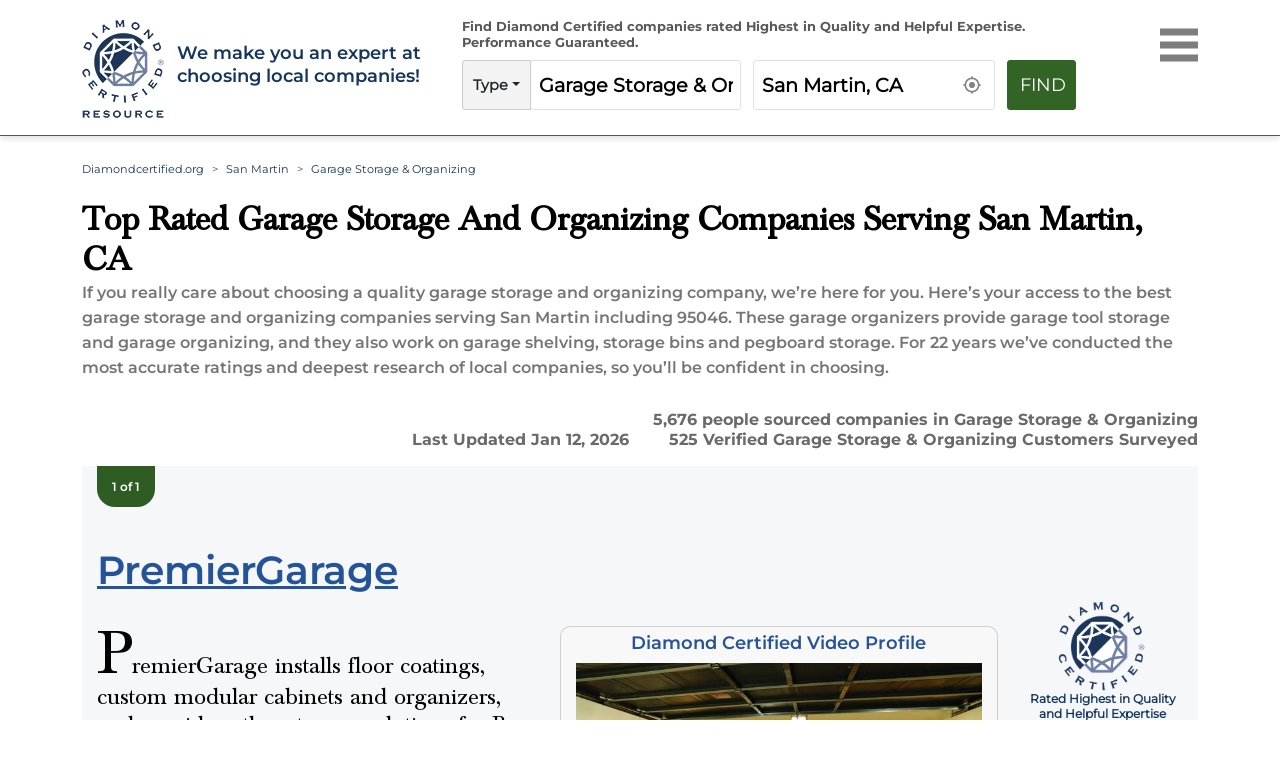

--- FILE ---
content_type: text/html; charset=utf-8
request_url: https://www.diamondcertified.org/category/garage-storage-organizing/ca/san-martin/
body_size: 21505
content:
<!DOCTYPE html><html lang="en-us"><head><meta name="robots" content="index,follow"/><script>(function(w,d,s,l,i){w[l]=w[l]||[];w[l].push({'gtm.start':
new Date().getTime(),event:'gtm.js'});var f=d.getElementsByTagName(s)[0],
j=d.createElement(s),dl=l!='dataLayer'?'&l='+l:'';j.async=true;j.src=
'https://www.googletagmanager.com/gtm.js?id='+i+dl;f.parentNode.insertBefore(j,f);
})(window,document,'script','dataLayer','GTM-NB2HTH7');</script><script type="application/ld+json">{
  "@context": "https://schema.org",
  "@graph": [
    {
      "@type": "Organization",
      "@id": "https://www.diamondcertified.org/#organization",
      "name": "Diamond Certified Resource",
      "alternateName": [
        "Diamond Certified",
        "DiamondCertified",
        "Diamond Certified Resource",
        "Diamond Certified Directory",
        "Diamond Certified Companies",
        "Diamond Certified Ratings",
        "Diamond Certified Report"
      ],
      "url": "https://www.diamondcertified.org/",
      "telephone": "+1-415-884-2700",
      "areaServed": "US",
      "address": {
        "@type": "PostalAddress",
        "streetAddress": "1304 Southpoint Blvd., Suite 250",
        "addressLocality": "Petaluma",
        "addressRegion": "CA",
        "postalCode": "94954",
        "addressCountry": "US"
      },
      "logo": "https://www.diamondcertified.org/diamond-certified-resource-logo.jpeg",
      "slogan": "We make you an expert at choosing local companies!",
      "sameAs": [
        "https://www.facebook.com/diamondcertified",
        "https://www.instagram.com/diamondcertified/",
        "https://x.com/diamondcert",
        "https://www.linkedin.com/company/american-ratings-corporation-diamond-certified/",
        "https://www.youtube.com/channel/UCBNmI_ssIO-wBIMfrMMWJ_g",
        "https://www.pinterest.com/diamondcert/"
      ],
      "description": "Diamond Certified independently rates and certifies local companies for quality and expertise. Only companies rated Highest in Quality earn Diamond Certified.",
      "founder": {
        "@id": "https://www.diamondcertified.org/expert/greg-louie/"
      },
      "employee": {
        "@id": "https://www.diamondcertified.org/expert/greg-louie/"
      }
    },
    {
      "@type": "Person",
      "@id": "https://www.diamondcertified.org/expert/greg-louie/",
      "name": "Greg Louie",
      "jobTitle": "Founder & CEO",
      "url": "https://www.diamondcertified.org/meet-team-greg-louie/",
      "worksFor": {
        "@id": "https://www.diamondcertified.org/#organization"
      },
      "image": "https://dcr-apis.s3.us-east-2.amazonaws.com/wp_contents/uploads/DCR-ADMIN/Article_Webp/Greg-new-headshot-e1516320173531.webp",
      "sameAs": [
        "https://www.diamondcertified.org/meet-team-greg-louie/",
        "https://www.linkedin.com/in/greg-louie-2660473/"
      ],
      "description": "Greg Louie is the Founder and CEO of American Ratings Corporation, the company behind the Diamond Certified Resource.",
      "knowsAbout": [
        "customer satisfaction research",
        "consumer protection",
        "local service companies",
        "brand reputation"
      ],
      "knowsLanguage": ["English"],
      "memberOf": [
        {
          "@type": "Organization",
          "name": "American Ratings Corporation"
        }
      ]
    },
    {
      "@type": "WebSite",
      "@id": "https://www.diamondcertified.org/#website",
      "url": "https://www.diamondcertified.org/",
      "name": "Diamond Certified Resource",
      "publisher": {
        "@id": "https://www.diamondcertified.org/#organization"
      },
      "potentialAction": {
        "@type": "SearchAction",
        "target": "https://www.diamondcertified.org/?s={search_term_string}",
        "query-input": "required name=search_term_string"
      }
    },
    {
      "@type": "WebPage",
      "@id": "https://www.diamondcertified.org/#webpage",
      "name": "Diamond Certified Home",
      "url": "https://www.diamondcertified.org/",
      "isPartOf": {
        "@id": "https://www.diamondcertified.org/#website"
      },
      "description": "Find the best local businesses and services with independently verified ratings and real reviews.",
      "breadcrumb": {
        "@type": "BreadcrumbList",
        "itemListElement": [
          {
            "@type": "ListItem",
            "position": 1,
            "name": "Home",
            "item": "https://www.diamondcertified.org/"
          }
        ]
      },
      "primaryImageOfPage": {
        "@type": "ImageObject",
        "url": "https://www.diamondcertified.org/diamond-certified-resource-logo.png"
      },
      "mainEntity": {
        "@id": "https://www.diamondcertified.org/#itemlist"
      }
    },
    {
      "@type": "ItemList",
      "@id": "https://www.diamondcertified.org/#itemlist",
      "name": "Popular Categories",
      "itemListElement": [
        {
          "@type": "ListItem",
          "position": 1,
          "name": "San Francisco Bay Area Top Rated Roofing Contractors",
          "item": "https://www.diamondcertified.org/bay-area-roofing/"
        },
        {
          "@type": "ListItem",
          "position": 2,
          "name": "Contra Costa County Top Rated Painting Contractors",
          "item": "https://www.diamondcertified.org/contra-costa-painting-contractor/"
        },
        {
          "@type": "ListItem",
          "position": 3,
          "name": "Napa County Top Rated Plumbing Contractors",
          "item": "https://www.diamondcertified.org/napa-plumbing/"
        }
      ]
    },
    {
      "@type": "CollectionPage",
      "@id": "https://www.diamondcertified.org/#collectionpage",
      "name": "Explore Local Businesses",
      "description": "Browse popular business categories and services on Diamond Certified.",
      "url": "https://www.diamondcertified.org/",
      "isPartOf": {
        "@id": "https://www.diamondcertified.org/#website"
      },
      "mainEntity": {
        "@id": "https://www.diamondcertified.org/#itemlist"
      }
    }
  ]
}</script><meta charSet="utf-8"/><link rel="preload" href="/font/montserrat-v25-latin-regular.woff2" as="font" crossorigin="anonymous" type="font/woff2"/><link rel="preload" href="/font/montserrat-v25-latin-600.woff2" as="font" crossorigin="anonymous" type="font/woff2"/><link rel="preload" href="/font/baskvl.ttf" as="font" crossorigin="anonymous" type="font/woff2"/><link rel="preload" href="/font/montserrat-v25-latin-500.woff2" as="font" crossorigin="anonymous" type="font/woff2"/><link rel="preload" href="/font/montserrat-v25-latin-700.woff2" as="font" crossorigin="anonymous" type="font/woff2"/><link rel="apple-touch-icon" type="image/png" sizes="180x180" href="https://www.diamondcertified.org/Favicons/apple-touch-icon.png"/><link rel="icon" type="image/png" sizes="16x16" href="https://www.diamondcertified.org/Favicons/favicon-16x16.png"/><meta name="viewport" content="width=device-width, initial-scale=1"/><link rel="canonical" href="https://www.diamondcertified.org/category/garage-storage-organizing/ca/san-martin/"/><link rel="alternate" hrefLang="en" href="https://www.diamondcertified.org/category/garage-storage-organizing/ca/san-martin/"/><link rel="alternate" hrefLang="x-default" href="https://www.diamondcertified.org/category/garage-storage-organizing/ca/san-martin/"/><meta property="og:url" content="https://www.diamondcertified.org/category/garage-storage-organizing/ca/san-martin/"/><title>Top Rated Garage Storage &amp; Organizing Contractors for  San Martin, CA </title><meta property="og:type" content="services"/><meta property="og:image" content="https://dcr-apis.s3.us-east-2.amazonaws.com/DCR_Public_Images/og_images/Garage+Storage+and+Organizing-2.jpg"/><meta name="title" content="Top Rated Garage Storage &amp; Organizing Contractors for San Martin, CA "/><meta name="og:title" content="Top Rated Garage Storage &amp; Organizing Contractors for San Martin, CA "/><meta name="description" content="Find Top Rated Garage Storage &amp; Organizing Serving San Martin, CA  | Local Companies Independently Rated Highest in Quality and Helpful Expertise"/><meta name="og:description" content="Find Top Rated Garage Storage &amp; Organizing Serving San Martin, CA  | Local Companies Independently Rated Highest in Quality and Helpful Expertise"/><meta name="og:keywords" content="Certified Garage Storage &amp; Organizing Near San Martin, CA "/><meta name="author" content="Diamond Certified Research Team"/><meta name="publisher" content="Diamond Certified Resource"/><meta property="og:locale" content="en_US"/><meta property="og:site_name" content="Diamond Certified"/><script type="application/ld+json">{"url":"https://www.diamondcertified.org/category/garage-storage-organizing/ca/san-martin/","name":"Garage Storage & Organizing Serving San Martin CA | Diamond Certified","datePublished":"2022-09-01T22:26:39+00:00","dateModified":"2026-01-12T12:00:00.000+00:00","description":"Find Top Rated roofing Near  San Martin CA | Local Companies Independently Rated Highest in Quality and Helpful Expertise","inLanguage":"en-US","isPartOf":{"url":"https://www.diamondcertified.org/","name":"Diamond Certified","description":"Companies Rated Highest in Quality and Helpful Expertise","inLanguage":"en-US","potentialAction":{"target":"https://www.diamondcertified.org/?s={search_term_string}","@type":"SearchAction","query-input":"required name=search_term_string"},"@type":"WebSite","@id":"https://www.diamondcertified.org/#website"},"potentialAction":{"target":{"urlTemplate":"https://www.diamondcertified.org/category/garage-storage-organizing/ca/san-martin/","@type":"EntryPoint"},"@type":"ReadAction"},"@context":"http://schema.org","@type":"WebPage","@id":"https://www.diamondcertified.org/category/garage-storage-organizing/ca/san-martin/#webpag"}</script><script type="application/ld+json">{"itemListElement":[[{"position":"1","name":"Diamondcertified.org","item":{"@type":"Thing","@id":"https://www.diamondcertified.org/"},"@type":"ListItem"},{"position":"2","name":"San Martin","item":{"@type":"Thing","@id":"https://www.diamondcertified.org/counties/santa-clara-county/ca/san-martin/"},"@type":"ListItem"},{"position":"3","name":"Garage Storage & Organizing","@type":"ListItem"}]],"@context":"http://schema.org","@type":"BreadcrumbList","@id":"https://www.diamondcertified.org/category/garage-storage-organizing/ca/san-martin/#breadcrumb"}</script><script type="application/ld+json">[{"name":"PremierGarage","image":null,"telephone":["(877) 735-8517","(650) 720-5913"],"address":{"addressLocality":"1148 Chess Drive","addressCountry":"US","addressRegion":" Foster City","postalCode":" CA 94404","@type":"PostalAddress"},"url":"https://www.diamondcertified.org/report/premiergarage/","sameas":["","https://twitter.com/MyPremierGarage"],"areaServed":{"name":["Belmont,San Mateo County","Los Altos,Santa Clara County","Alameda,Alameda County","Discovery Bay,Contra Costa County","Aptos,Santa Cruz County"],"@type":"Place"},"openingHours":["Mon 08:00 am - 05:00 pm","Tue 08:00 am - 05:00 pm","Wed 08:00 am - 05:00 pm","Thu 08:00 am - 05:00 pm","Fri 08:00 am - 05:00 pm",null,null],"currenciesAccepted":"USD","paymentAccepted":["american-express","discover","mastercard","visa"],"award":"Diamond Certified","brand":[],"employee":["Veny Pirochta, Nick Granato and Justin Granato, Owners"],"numberOfEmployees":"1","aggregateRating":{"ratingValue":4.7,"reviewCount":425,"bestRating":5,"worstRating":1,"ratingExplanation":" Phone Survey Responses from 425 Verified Customers","itemReviewed":"PremierGarage","reviewAspect":"PremierGarage Ratings and Survey Responses","author":{"name":"American Ratings Corporation","@type":"Organization"},"@type":"AggregateRating"},"review":null,"hasOfferCatalog":{"name":["<P>Garage Cabinets & Storage Systems<BR>Garage Floor Coatings<BR>Garage Overhead Racks<BR>Closet & Home Organizational System Installation<BR>Work Bench Areas<BR>Wall Beds<BR>Modular Closets, Home Offices, Mudrooms & Pantries</P>","Garage Cabinets","Garage Ceiling Storage","Garage Organizing","Garage Shelving","Garage Storage","Garage Storage Closets","Garage Storage Racks","Garage Tool Storage","Closet Organization","Closet Shelving","Custom Closets","Garage Organization","Garage Storage","Home Office Set Up","Office Organization","Office Organizing","Pantry Organization"],"@type":"OfferCatalog"},"description":"PremierGarage installs floor coatings, custom modular cabinets and organizers, and provides other storage solutions for Bay Area clients’ garages. The company uses high-quality materials and installation techniques and offers free, in-home consultations and estimates.<P>Owned by the three-man team of Veny Pirochta, Nick Granato and Justin Granato, PremierGarage combines the buying power of a national company with the personal service of a locally owned store. Its owners pride themselves on being very hands-on and personally involved with each project. They communicate with customers and crews to ensure expectations, schedules, and budgets are being met, and they’re immediately accessible should questions or problems arise.<P>A garage is more than a place to park a car, says Nick Granato. Whether customers want to craft a workshop, create a hobby area, add a game room or just streamline a storage solution, PremierGarage can help. The company also offers what it calls a “Premier Difference,” which guarantees best-in-class products and services at every stage of a garage project.","geo":null,"memberOf":null,"keywords":["<P>Garage Cabinets & Storage Systems<BR>Garage Floor Coatings<BR>Garage Overhead Racks<BR>Closet & Home Organizational System Installation<BR>Work Bench Areas<BR>Wall Beds<BR>Modular Closets, Home Offices, Mudrooms & Pantries</P>","Garage Cabinets","Garage Ceiling Storage","Garage Organizing","Garage Shelving","Garage Storage","Garage Storage Closets","Garage Storage Racks","Garage Tool Storage","Closet Organization","Closet Shelving","Custom Closets","Garage Organization","Garage Storage","Home Office Set Up","Office Organization","Office Organizing","Pantry Organization"],"@context":"https://schema.org","@type":"LocalBusiness"}]</script><script type="application/ld+json">[{"contentUrl":"https://www.diamondcertified.org/img/overlay/PremierGarage-Pic_directory.webp","creator":{"name":"Diamond Certified","@type":"Person"},"@context":"https://schema.org/","@type":"ImageObject"},{"contentUrl":"https://www.diamondcertified.org/wp_contents/uploads/2017/06/PremierGarage-groupshot-rgb-padded.webp","creator":{"name":"(L to R) Nick Granato, Veny Pirochta and Scott McWhirter (retired)","@type":"Person"},"@context":"https://schema.org/","@type":"ImageObject"}]</script><script type="application/ld+json">{"mainEntity":[{"name":"What are clients of Diamond Certified garage storage and organizing companies saying about companies in San Martin, CA?","url":"https://www.diamondcertified.org/category/garage-storage-organizing/ca/san-martin/","answerCount":"1","acceptedAnswer":{"text":"Verified <a href=\"https://www.diamondcertified.org/report/premiergarage/#surveys\">PremierGarage</a> Customer, one of 400<br>\r\r\"They do a good job, and they're always on time.  I like that they know what they're doing.\" -Chris M.<br>\r\r<a href=\"https://www.diamondcertified.org/report/premiergarage/#surveys\">All Survey Responses for PremierGarage</a><br>","@type":"Answer"},"@type":"Question"}],"@context":"http://schema.org","@type":"FAQPage"}</script><script async="" type="application/ld+json">{"name":"Garage Storage & Organizing","brand":{"name":"Diamond Certified Resource","@type":"Organization"},"aggregateRating":{"ratingValue":4.5,"reviewCount":469,"bestRating":5,"worstRating":0,"ratingExplanation":"Diamond Certified Garage Storage & Organizing in San Martin","itemReviewed":"Diamond Certified Garage Storage & Organizing in San Martin","reviewAspect":"Diamond Certified Garage Storage & Organizing in San Martin","author":{"name":" Diamond Certified Resource","@type":"Organization"},"@type":"AggregateRating"},"@context":"http://schema.org","@type":"Product"}</script><link rel="preload" as="image" imagesrcset="https://www.diamondcertified.org/DCR_Public_Images/Header_Common/diamond-certified-resource-logo-transparent.webp?w=640&amp;q=75 640w, https://www.diamondcertified.org/DCR_Public_Images/Header_Common/diamond-certified-resource-logo-transparent.webp?w=750&amp;q=75 750w, https://www.diamondcertified.org/DCR_Public_Images/Header_Common/diamond-certified-resource-logo-transparent.webp?w=828&amp;q=75 828w, https://www.diamondcertified.org/DCR_Public_Images/Header_Common/diamond-certified-resource-logo-transparent.webp?w=1080&amp;q=75 1080w, https://www.diamondcertified.org/DCR_Public_Images/Header_Common/diamond-certified-resource-logo-transparent.webp?w=1200&amp;q=75 1200w, https://www.diamondcertified.org/DCR_Public_Images/Header_Common/diamond-certified-resource-logo-transparent.webp?w=1920&amp;q=75 1920w, https://www.diamondcertified.org/DCR_Public_Images/Header_Common/diamond-certified-resource-logo-transparent.webp?w=2048&amp;q=75 2048w, https://www.diamondcertified.org/DCR_Public_Images/Header_Common/diamond-certified-resource-logo-transparent.webp?w=3840&amp;q=75 3840w" imagesizes="100vw"/><link rel="preload" as="image" imagesrcset="https://diamondcertified.org/wp_contents/key_factors/Established+in+(Year).png?w=640&amp;q=75 640w, https://diamondcertified.org/wp_contents/key_factors/Established+in+(Year).png?w=750&amp;q=75 750w, https://diamondcertified.org/wp_contents/key_factors/Established+in+(Year).png?w=828&amp;q=75 828w, https://diamondcertified.org/wp_contents/key_factors/Established+in+(Year).png?w=1080&amp;q=75 1080w, https://diamondcertified.org/wp_contents/key_factors/Established+in+(Year).png?w=1200&amp;q=75 1200w, https://diamondcertified.org/wp_contents/key_factors/Established+in+(Year).png?w=1920&amp;q=75 1920w, https://diamondcertified.org/wp_contents/key_factors/Established+in+(Year).png?w=2048&amp;q=75 2048w, https://diamondcertified.org/wp_contents/key_factors/Established+in+(Year).png?w=3840&amp;q=75 3840w" imagesizes="100vw"/><link rel="preload" as="image" imagesrcset="https://diamondcertified.org/wp_contents/key_factors/Residential+&amp;+Commercial.png?w=640&amp;q=75 640w, https://diamondcertified.org/wp_contents/key_factors/Residential+&amp;+Commercial.png?w=750&amp;q=75 750w, https://diamondcertified.org/wp_contents/key_factors/Residential+&amp;+Commercial.png?w=828&amp;q=75 828w, https://diamondcertified.org/wp_contents/key_factors/Residential+&amp;+Commercial.png?w=1080&amp;q=75 1080w, https://diamondcertified.org/wp_contents/key_factors/Residential+&amp;+Commercial.png?w=1200&amp;q=75 1200w, https://diamondcertified.org/wp_contents/key_factors/Residential+&amp;+Commercial.png?w=1920&amp;q=75 1920w, https://diamondcertified.org/wp_contents/key_factors/Residential+&amp;+Commercial.png?w=2048&amp;q=75 2048w, https://diamondcertified.org/wp_contents/key_factors/Residential+&amp;+Commercial.png?w=3840&amp;q=75 3840w" imagesizes="100vw"/><link rel="preload" as="image" imagesrcset="https://diamondcertified.org/wp_contents/key_factors/Free+Quotes+&amp;+Consultations.png?w=640&amp;q=75 640w, https://diamondcertified.org/wp_contents/key_factors/Free+Quotes+&amp;+Consultations.png?w=750&amp;q=75 750w, https://diamondcertified.org/wp_contents/key_factors/Free+Quotes+&amp;+Consultations.png?w=828&amp;q=75 828w, https://diamondcertified.org/wp_contents/key_factors/Free+Quotes+&amp;+Consultations.png?w=1080&amp;q=75 1080w, https://diamondcertified.org/wp_contents/key_factors/Free+Quotes+&amp;+Consultations.png?w=1200&amp;q=75 1200w, https://diamondcertified.org/wp_contents/key_factors/Free+Quotes+&amp;+Consultations.png?w=1920&amp;q=75 1920w, https://diamondcertified.org/wp_contents/key_factors/Free+Quotes+&amp;+Consultations.png?w=2048&amp;q=75 2048w, https://diamondcertified.org/wp_contents/key_factors/Free+Quotes+&amp;+Consultations.png?w=3840&amp;q=75 3840w" imagesizes="100vw"/><link rel="preload" as="image" imagesrcset="https://diamondcertified.org/wp_contents/key_factors/Appointements+Available.png?w=640&amp;q=75 640w, https://diamondcertified.org/wp_contents/key_factors/Appointements+Available.png?w=750&amp;q=75 750w, https://diamondcertified.org/wp_contents/key_factors/Appointements+Available.png?w=828&amp;q=75 828w, https://diamondcertified.org/wp_contents/key_factors/Appointements+Available.png?w=1080&amp;q=75 1080w, https://diamondcertified.org/wp_contents/key_factors/Appointements+Available.png?w=1200&amp;q=75 1200w, https://diamondcertified.org/wp_contents/key_factors/Appointements+Available.png?w=1920&amp;q=75 1920w, https://diamondcertified.org/wp_contents/key_factors/Appointements+Available.png?w=2048&amp;q=75 2048w, https://diamondcertified.org/wp_contents/key_factors/Appointements+Available.png?w=3840&amp;q=75 3840w" imagesizes="100vw"/><link rel="preload" as="image" imagesrcset="https://diamondcertified.org/wp_contents/key_factors/Daimond+Certified+Expert+Contributor.png?w=640&amp;q=75 640w, https://diamondcertified.org/wp_contents/key_factors/Daimond+Certified+Expert+Contributor.png?w=750&amp;q=75 750w, https://diamondcertified.org/wp_contents/key_factors/Daimond+Certified+Expert+Contributor.png?w=828&amp;q=75 828w, https://diamondcertified.org/wp_contents/key_factors/Daimond+Certified+Expert+Contributor.png?w=1080&amp;q=75 1080w, https://diamondcertified.org/wp_contents/key_factors/Daimond+Certified+Expert+Contributor.png?w=1200&amp;q=75 1200w, https://diamondcertified.org/wp_contents/key_factors/Daimond+Certified+Expert+Contributor.png?w=1920&amp;q=75 1920w, https://diamondcertified.org/wp_contents/key_factors/Daimond+Certified+Expert+Contributor.png?w=2048&amp;q=75 2048w, https://diamondcertified.org/wp_contents/key_factors/Daimond+Certified+Expert+Contributor.png?w=3840&amp;q=75 3840w" imagesizes="100vw"/><link rel="preload" as="image" imagesrcset="https://www.diamondcertified.org/img/overlay/PremierGarage-Pic_directory.webp?w=640&amp;q=75 640w, https://www.diamondcertified.org/img/overlay/PremierGarage-Pic_directory.webp?w=750&amp;q=75 750w, https://www.diamondcertified.org/img/overlay/PremierGarage-Pic_directory.webp?w=828&amp;q=75 828w, https://www.diamondcertified.org/img/overlay/PremierGarage-Pic_directory.webp?w=1080&amp;q=75 1080w, https://www.diamondcertified.org/img/overlay/PremierGarage-Pic_directory.webp?w=1200&amp;q=75 1200w, https://www.diamondcertified.org/img/overlay/PremierGarage-Pic_directory.webp?w=1920&amp;q=75 1920w, https://www.diamondcertified.org/img/overlay/PremierGarage-Pic_directory.webp?w=2048&amp;q=75 2048w, https://www.diamondcertified.org/img/overlay/PremierGarage-Pic_directory.webp?w=3840&amp;q=75 3840w" imagesizes="100vw"/><link rel="preload" as="image" imagesrcset="https://www.diamondcertified.org/wp_contents/uploads/youtube.png?w=640&amp;q=75 640w, https://www.diamondcertified.org/wp_contents/uploads/youtube.png?w=750&amp;q=75 750w, https://www.diamondcertified.org/wp_contents/uploads/youtube.png?w=828&amp;q=75 828w, https://www.diamondcertified.org/wp_contents/uploads/youtube.png?w=1080&amp;q=75 1080w, https://www.diamondcertified.org/wp_contents/uploads/youtube.png?w=1200&amp;q=75 1200w, https://www.diamondcertified.org/wp_contents/uploads/youtube.png?w=1920&amp;q=75 1920w, https://www.diamondcertified.org/wp_contents/uploads/youtube.png?w=2048&amp;q=75 2048w, https://www.diamondcertified.org/wp_contents/uploads/youtube.png?w=3840&amp;q=75 3840w" imagesizes="100vw"/><meta name="next-head-count" content="39"/><link rel="preload" href="/_next/static/css/35c6dc2774b4e5c9.css" as="style"/><link rel="stylesheet" href="/_next/static/css/35c6dc2774b4e5c9.css" data-n-g=""/><link rel="preload" href="/_next/static/css/aa3214285a10e006.css" as="style"/><link rel="stylesheet" href="/_next/static/css/aa3214285a10e006.css" data-n-p=""/><link rel="preload" href="/_next/static/css/1808e90ddaa264db.css" as="style"/><link rel="stylesheet" href="/_next/static/css/1808e90ddaa264db.css"/><noscript data-n-css=""></noscript><script defer="" nomodule="" src="/_next/static/chunks/polyfills-5cd94c89d3acac5f.js"></script><script defer="" src="/_next/static/chunks/8668.50242cb1b5838e38.js"></script><script defer="" src="/_next/static/chunks/8352-ee448deb182eacf5.js"></script><script defer="" src="/_next/static/chunks/5067.f2b2986f7020b41b.js"></script><script defer="" src="/_next/static/chunks/2046-2a7717469b4218bb.js"></script><script defer="" src="/_next/static/chunks/201.f1d15063db4122db.js"></script><script defer="" src="/_next/static/chunks/8854.d60a708f571ceff5.js"></script><script defer="" src="/_next/static/chunks/2909.e52f885f89e3af0d.js"></script><script defer="" src="/_next/static/chunks/95b64a6e-788a90335b6a349e.js"></script><script defer="" src="/_next/static/chunks/6015-cadd7abc7e193a5a.js"></script><script defer="" src="/_next/static/chunks/8741.ad5af28492043e36.js"></script><script defer="" src="/_next/static/chunks/6066-c23d09d37cfa6cbb.js"></script><script defer="" src="/_next/static/chunks/7218.5387572c41608f07.js"></script><script defer="" src="/_next/static/chunks/1484.fb10a6139b83f22d.js"></script><script defer="" src="/_next/static/chunks/8614.ec22e5c442690605.js"></script><script defer="" src="/_next/static/chunks/8718.ca5f3af18d1794d9.js"></script><script src="/_next/static/chunks/webpack-c1b172bd01ad5f32.js" defer=""></script><script src="/_next/static/chunks/framework-568b840ecff66744.js" defer=""></script><script src="/_next/static/chunks/main-cba49a74ff5e77d6.js" defer=""></script><script src="/_next/static/chunks/pages/_app-6ad78aa3b5bb3d77.js" defer=""></script><script src="/_next/static/chunks/252f366e-51212041de6ddea9.js" defer=""></script><script src="/_next/static/chunks/5675-e372fd188388fe0a.js" defer=""></script><script src="/_next/static/chunks/8999-218d941fe6b30923.js" defer=""></script><script src="/_next/static/chunks/9638-f901ee2d3522fb54.js" defer=""></script><script src="/_next/static/chunks/2327-c6e6609195681f80.js" defer=""></script><script src="/_next/static/chunks/8808-e3ad027299b965d9.js" defer=""></script><script src="/_next/static/chunks/4134-f1bfd76443d8d718.js" defer=""></script><script src="/_next/static/chunks/2670-ceb257da1b9ddccc.js" defer=""></script><script src="/_next/static/chunks/4106-c85a4d3efa1e2e22.js" defer=""></script><script src="/_next/static/chunks/1038-05d309229be103b8.js" defer=""></script><script src="/_next/static/chunks/2943-6633b8604321b69d.js" defer=""></script><script src="/_next/static/chunks/pages/category/%5B...slug%5D-147d5092298d4a6f.js" defer=""></script><script src="/_next/static/SLRKV56WihDjcP4wLL88n/_buildManifest.js" defer=""></script><script src="/_next/static/SLRKV56WihDjcP4wLL88n/_ssgManifest.js" defer=""></script><script src="/_next/static/SLRKV56WihDjcP4wLL88n/_middlewareManifest.js" defer=""></script></head><body><noscript><iframe src="https://www.googletagmanager.com/ns.html?id=GTM-NB2HTH7" height="0" width="0" style="display:none;visibility:hidden"></iframe></noscript><div id="__next" data-reactroot=""><div><header class="innerpgheader" id="otherPageHeader"><nav class="header active" id="navHeader"><div class="container"><div class="row"><div class="innerheadernego col-lg-4 col-md-9 col-10"><div class="row"><div class="logoinner col-xl-3 col-lg-4 col-md-2 col-3"><a href="https://www.diamondcertified.org/" aria-hidden="false" aria-label="Home"><div class="logoinnerimg"><span style="box-sizing:border-box;display:block;overflow:hidden;width:initial;height:initial;background:none;opacity:1;border:0;margin:0;padding:0;position:relative"><span style="box-sizing:border-box;display:block;width:initial;height:initial;background:none;opacity:1;border:0;margin:0;padding:0;padding-top:100%"></span><img alt="Diamond Certified Resource Logo" sizes="100vw" srcSet="https://www.diamondcertified.org/DCR_Public_Images/Header_Common/diamond-certified-resource-logo-transparent.webp?w=640&amp;q=75 640w, https://www.diamondcertified.org/DCR_Public_Images/Header_Common/diamond-certified-resource-logo-transparent.webp?w=750&amp;q=75 750w, https://www.diamondcertified.org/DCR_Public_Images/Header_Common/diamond-certified-resource-logo-transparent.webp?w=828&amp;q=75 828w, https://www.diamondcertified.org/DCR_Public_Images/Header_Common/diamond-certified-resource-logo-transparent.webp?w=1080&amp;q=75 1080w, https://www.diamondcertified.org/DCR_Public_Images/Header_Common/diamond-certified-resource-logo-transparent.webp?w=1200&amp;q=75 1200w, https://www.diamondcertified.org/DCR_Public_Images/Header_Common/diamond-certified-resource-logo-transparent.webp?w=1920&amp;q=75 1920w, https://www.diamondcertified.org/DCR_Public_Images/Header_Common/diamond-certified-resource-logo-transparent.webp?w=2048&amp;q=75 2048w, https://www.diamondcertified.org/DCR_Public_Images/Header_Common/diamond-certified-resource-logo-transparent.webp?w=3840&amp;q=75 3840w" src="https://www.diamondcertified.org/DCR_Public_Images/Header_Common/diamond-certified-resource-logo-transparent.webp?w=3840&amp;q=75" decoding="async" data-nimg="responsive" style="position:absolute;top:0;left:0;bottom:0;right:0;box-sizing:border-box;padding:0;border:none;margin:auto;display:block;width:0;height:0;min-width:100%;max-width:100%;min-height:100%;max-height:100%;object-position:left"/><noscript><img alt="Diamond Certified Resource Logo" sizes="100vw" srcSet="https://www.diamondcertified.org/DCR_Public_Images/Header_Common/diamond-certified-resource-logo-transparent.webp?w=640&amp;q=75 640w, https://www.diamondcertified.org/DCR_Public_Images/Header_Common/diamond-certified-resource-logo-transparent.webp?w=750&amp;q=75 750w, https://www.diamondcertified.org/DCR_Public_Images/Header_Common/diamond-certified-resource-logo-transparent.webp?w=828&amp;q=75 828w, https://www.diamondcertified.org/DCR_Public_Images/Header_Common/diamond-certified-resource-logo-transparent.webp?w=1080&amp;q=75 1080w, https://www.diamondcertified.org/DCR_Public_Images/Header_Common/diamond-certified-resource-logo-transparent.webp?w=1200&amp;q=75 1200w, https://www.diamondcertified.org/DCR_Public_Images/Header_Common/diamond-certified-resource-logo-transparent.webp?w=1920&amp;q=75 1920w, https://www.diamondcertified.org/DCR_Public_Images/Header_Common/diamond-certified-resource-logo-transparent.webp?w=2048&amp;q=75 2048w, https://www.diamondcertified.org/DCR_Public_Images/Header_Common/diamond-certified-resource-logo-transparent.webp?w=3840&amp;q=75 3840w" src="https://www.diamondcertified.org/DCR_Public_Images/Header_Common/diamond-certified-resource-logo-transparent.webp?w=3840&amp;q=75" decoding="async" data-nimg="responsive" style="position:absolute;top:0;left:0;bottom:0;right:0;box-sizing:border-box;padding:0;border:none;margin:auto;display:block;width:0;height:0;min-width:100%;max-width:100%;min-height:100%;max-height:100%;object-position:left" loading="lazy"/></noscript></span></div></a></div><div class="tagline col-xl-9 col-lg-8 col-9"><p>We make you an expert at<br/>choosing local companies!</p></div></div></div><div class="align-self-center categories-list col-lg-7"><div class="componentmidport"><div class="scrolled  "><div class="hidesearchtabpara row"><div class="performanceguar col-md-12">Find Diamond Certified companies rated Highest in Quality <span>and Helpful Expertise. Performance Guaranteed.</span></div></div><div class=" guaranteedcell row"><div class="alltextbox hidesearchtab col-md-5"><div class="input-group typetxt"><div class="input-group-prepend dropdown"><div class="dropdown"><button type="button" id="react-aria2454819076-121073" aria-expanded="false" class="dropdown-toggle btn"></button></div></div><div role="combobox" aria-haspopup="listbox" aria-owns="react-autowhatever-type" aria-expanded="false" class="react-autosuggest__container"><input type="text" value="" autoComplete="off" aria-autocomplete="list" aria-controls="react-autowhatever-type" class="form-control home-input-text    input-placeholder" placeholder="What type of company do you want?" name="what-type"/><div id="react-autowhatever-type" role="listbox" class="react-autosuggest__suggestions-container"></div></div></div></div><div class="hidesearchtab1 col-md-5 col-8"><div class=" "><div id="inputwhere"><div role="combobox" aria-haspopup="listbox" aria-owns="react-autowhatever-1" aria-expanded="false" class="react-autosuggest__container"><input type="text" value="" autoComplete="off" aria-autocomplete="list" aria-controls="react-autowhatever-1" class="form-control text-elips home-input-text input-placeholder" placeholder="Enter your city, ZIP or county" id="Inputid" name="what-location" disabled=""/><div id="react-autowhatever-1" role="listbox" class="react-autosuggest__suggestions-container"></div></div><div id="currentLocIco" class="locico"><span style="box-sizing:border-box;display:block;overflow:hidden;width:initial;height:initial;background:none;opacity:1;border:0;margin:0;padding:0;position:relative"><span style="box-sizing:border-box;display:block;width:initial;height:initial;background:none;opacity:1;border:0;margin:0;padding:0;padding-top:100%"></span><img alt="location" src="[data-uri]" decoding="async" data-nimg="responsive" style="position:absolute;top:0;left:0;bottom:0;right:0;box-sizing:border-box;padding:0;border:none;margin:auto;display:block;width:0;height:0;min-width:100%;max-width:100%;min-height:100%;max-height:100%"/><noscript><img alt="location" sizes="100vw" srcSet="https://diamondcertified.org/DCR_Public_Images/Header_Common/location.svg?w=640&amp;q=75 640w, https://diamondcertified.org/DCR_Public_Images/Header_Common/location.svg?w=750&amp;q=75 750w, https://diamondcertified.org/DCR_Public_Images/Header_Common/location.svg?w=828&amp;q=75 828w, https://diamondcertified.org/DCR_Public_Images/Header_Common/location.svg?w=1080&amp;q=75 1080w, https://diamondcertified.org/DCR_Public_Images/Header_Common/location.svg?w=1200&amp;q=75 1200w, https://diamondcertified.org/DCR_Public_Images/Header_Common/location.svg?w=1920&amp;q=75 1920w, https://diamondcertified.org/DCR_Public_Images/Header_Common/location.svg?w=2048&amp;q=75 2048w, https://diamondcertified.org/DCR_Public_Images/Header_Common/location.svg?w=3840&amp;q=75 3840w" src="https://diamondcertified.org/DCR_Public_Images/Header_Common/location.svg?w=3840&amp;q=75" decoding="async" data-nimg="responsive" style="position:absolute;top:0;left:0;bottom:0;right:0;box-sizing:border-box;padding:0;border:none;margin:auto;display:block;width:0;height:0;min-width:100%;max-width:100%;min-height:100%;max-height:100%" loading="lazy"/></noscript></span></div></div></div><div class="errormsg RobotoFont" id="errMsg2"> </div></div><div class="col-md-2 col-4"><button class="btn btn-primary btn-block" id="findbtn">Find</button></div></div></div></div></div><div class=" menuhead col-lg-1 col-md-3 col-2"><div class="top-nav"><div class="menu"><div class="menu-line"></div><div class="menu-line"></div><div class="menu-line"></div></div></div><div class="menu-background "></div><div class=" menu-panel "></div></div></div></div></nav></header><main class="main mheader container " id="CityPageId"><nav aria-label="breadcrumb"><ol class="breadcrumb "><li class="breadcrumb-item   texttransform-normal"><a href="https://www.diamondcertified.org/"> <!-- -->Diamondcertified.org</a></li><li class="breadcrumb-item   text-capitalize"><a href="https://www.diamondcertified.org/counties/santa-clara-county/ca/san-martin/"> <!-- -->San Martin</a></li><li class="breadcrumb-item active" aria-current="page">Garage Storage &amp; Organizing</li></ol></nav><div class="mt-4"><h1 class="mtophead">Top Rated Garage Storage And Organizing Companies Serving San Martin, CA</h1><p class="cat-short-desc line-clamp-4 ">If you really care about choosing a quality garage storage and organizing company, we’re here for you. Here’s your access to the best garage storage and organizing companies serving San Martin including 95046. These garage organizers provide garage tool storage and garage organizing, and they also work on garage shelving, storage bins and pegboard storage. For 22 years we’ve conducted the most accurate ratings and deepest research of local companies, so you’ll be confident in choosing.</p><button class="d-md-none toggleReadMorebtn">Read more</button></div><div><ul class=" align-items-end top-roofersrow"><li class=" justify-content-lg-end nomob-txt">Last Updated  <!-- -->Jan 12, 2026</li><li class="desk-design"><div class=" cust-survey">5,676<!-- --> people sourced companies in <!-- -->Garage Storage &amp; Organizing</div><div class=" cust-survey">525<!-- --> Verified <!-- -->Garage Storage &amp; Organizing<!-- --> Customers Surveyed</div></li></ul><div class="design-mob"><div class="clickable-container catfont" style="margin-right:10px"><svg stroke="currentColor" fill="currentColor" stroke-width="0" viewBox="0 0 24 24" color="#000" style="color:#000;margin-right:4px" height="18" width="18" xmlns="http://www.w3.org/2000/svg"><path fill="none" d="M0 0h24v24H0z"></path><path d="M23 12l-2.44-2.79.34-3.69-3.61-.82-1.89-3.2L12 2.96 8.6 1.5 6.71 4.69 3.1 5.5l.34 3.7L1 12l2.44 2.79-.34 3.7 3.61.82L8.6 22.5l3.4-1.47 3.4 1.46 1.89-3.19 3.61-.82-.34-3.69L23 12zm-12.91 4.72l-3.8-3.81 1.48-1.48 2.32 2.33 5.85-5.87 1.48 1.48-7.33 7.35z"></path></svg>525</div><div class="clickable-container catfont"><svg stroke="currentColor" fill="currentColor" stroke-width="0" viewBox="0 0 24 24" color="#000" style="color:#000;margin-right:4px" height="18" width="18" xmlns="http://www.w3.org/2000/svg"><path fill="none" d="M0 0h24v24H0z"></path><path d="M12 2C6.48 2 2 6.48 2 12s4.48 10 10 10 10-4.48 10-10S17.52 2 12 2zm0 4c1.93 0 3.5 1.57 3.5 3.5S13.93 13 12 13s-3.5-1.57-3.5-3.5S10.07 6 12 6zm0 14c-2.03 0-4.43-.82-6.14-2.88a9.947 9.947 0 0112.28 0C16.43 19.18 14.03 20 12 20z"></path></svg>5676</div></div></div><div class="bgsky dcccomp" id="track-63351"><div class="d-flex"><div class="pge CategoryPage_pge__StssM">1<!-- --> of <!-- -->1</div></div><div class="content"><div class="row"><div class="col-sm-12"><a href="https://www.diamondcertified.org/report/premiergarage/" target="_self" rel="noopener noreferrer"><h2 class="cursor-pointer" id="PremierGarage">PremierGarage</h2></a><h3 class=" CategoryPage_visually_hidden_mobile__hgpUD">hidden</h3></div><div class="col-lg-4 col-xl-5 left-col mlesscat"><div class="first_letter_capital"><div class="para"><div class="companyDescription">PremierGarage installs floor coatings, custom modular cabinets and organizers, and provides other storage solutions for Bay Area clients’ garages. The...</div><span class="cursor-pointer viewmore">Read More</span></div></div><div class="row"><div class="col-md-6"><h3 class="company-service">Main Services</h3><div class="my-2"><div class="cursor-pointer mainservgrid row"><div class="pr-0 col-md-10"><span>Garage Storage &amp; Organizing</span></div><div class="pl-0 col-md-2"><span style="box-sizing:border-box;display:block;overflow:hidden;width:initial;height:initial;background:none;opacity:1;border:0;margin:0;padding:0;position:relative"><span style="box-sizing:border-box;display:block;width:initial;height:initial;background:none;opacity:1;border:0;margin:0;padding:0;padding-top:100%"></span><img alt="loarrowgo" src="[data-uri]" decoding="async" data-nimg="responsive" style="position:absolute;top:0;left:0;bottom:0;right:0;box-sizing:border-box;padding:0;border:none;margin:auto;display:block;width:0;height:0;min-width:100%;max-width:100%;min-height:100%;max-height:100%"/><noscript><img alt="loarrowgo" sizes="100vw" srcSet="https://diamondcertified.org/DCR_Public_Images/report/reportpgarrowright.svg?w=640&amp;q=75 640w, https://diamondcertified.org/DCR_Public_Images/report/reportpgarrowright.svg?w=750&amp;q=75 750w, https://diamondcertified.org/DCR_Public_Images/report/reportpgarrowright.svg?w=828&amp;q=75 828w, https://diamondcertified.org/DCR_Public_Images/report/reportpgarrowright.svg?w=1080&amp;q=75 1080w, https://diamondcertified.org/DCR_Public_Images/report/reportpgarrowright.svg?w=1200&amp;q=75 1200w, https://diamondcertified.org/DCR_Public_Images/report/reportpgarrowright.svg?w=1920&amp;q=75 1920w, https://diamondcertified.org/DCR_Public_Images/report/reportpgarrowright.svg?w=2048&amp;q=75 2048w, https://diamondcertified.org/DCR_Public_Images/report/reportpgarrowright.svg?w=3840&amp;q=75 3840w" src="https://diamondcertified.org/DCR_Public_Images/report/reportpgarrowright.svg?w=3840&amp;q=75" decoding="async" data-nimg="responsive" style="position:absolute;top:0;left:0;bottom:0;right:0;box-sizing:border-box;padding:0;border:none;margin:auto;display:block;width:0;height:0;min-width:100%;max-width:100%;min-height:100%;max-height:100%" loading="lazy"/></noscript></span></div></div></div><div class="my-2"><div class="cursor-pointer mainservgrid row"><div class="pr-0 col-md-10"><span>Closet &amp; Home Office Organizing</span></div><div class="pl-0 col-md-2"><span style="box-sizing:border-box;display:block;overflow:hidden;width:initial;height:initial;background:none;opacity:1;border:0;margin:0;padding:0;position:relative"><span style="box-sizing:border-box;display:block;width:initial;height:initial;background:none;opacity:1;border:0;margin:0;padding:0;padding-top:100%"></span><img alt="loarrowgo" src="[data-uri]" decoding="async" data-nimg="responsive" style="position:absolute;top:0;left:0;bottom:0;right:0;box-sizing:border-box;padding:0;border:none;margin:auto;display:block;width:0;height:0;min-width:100%;max-width:100%;min-height:100%;max-height:100%"/><noscript><img alt="loarrowgo" sizes="100vw" srcSet="https://diamondcertified.org/DCR_Public_Images/report/reportpgarrowright.svg?w=640&amp;q=75 640w, https://diamondcertified.org/DCR_Public_Images/report/reportpgarrowright.svg?w=750&amp;q=75 750w, https://diamondcertified.org/DCR_Public_Images/report/reportpgarrowright.svg?w=828&amp;q=75 828w, https://diamondcertified.org/DCR_Public_Images/report/reportpgarrowright.svg?w=1080&amp;q=75 1080w, https://diamondcertified.org/DCR_Public_Images/report/reportpgarrowright.svg?w=1200&amp;q=75 1200w, https://diamondcertified.org/DCR_Public_Images/report/reportpgarrowright.svg?w=1920&amp;q=75 1920w, https://diamondcertified.org/DCR_Public_Images/report/reportpgarrowright.svg?w=2048&amp;q=75 2048w, https://diamondcertified.org/DCR_Public_Images/report/reportpgarrowright.svg?w=3840&amp;q=75 3840w" src="https://diamondcertified.org/DCR_Public_Images/report/reportpgarrowright.svg?w=3840&amp;q=75" decoding="async" data-nimg="responsive" style="position:absolute;top:0;left:0;bottom:0;right:0;box-sizing:border-box;padding:0;border:none;margin:auto;display:block;width:0;height:0;min-width:100%;max-width:100%;min-height:100%;max-height:100%" loading="lazy"/></noscript></span></div></div></div></div><div class="col-md-6"> <h3 class="company-service">Additional Services</h3><p> Garage Cabinets & Storage Systems, Garage Floor Coatings, Garage Overhead Racks, Closet & Home Organizational System Installation, Work Bench Areas, Wall Beds, Modular Closets, Home Offices, Mudrooms & Pantries</p></div><div class="col-sm-12"><p></p><h3 class="company-service">Coverage Areas</h3><p class="text-capitalize"> <!-- -->Santa Clara County, 
Alameda County, 
Contra Costa County, 
San Mateo County<!-- --> </p><div class="mt-4 dccslidercontrol"><div class="slick-slider slick-initialized" dir="ltr"><button type="button" data-role="none" class="slick-arrow slick-prev slick-disabled" style="display:block"> <!-- -->Previous</button><div class="slick-list"><div class="slick-track" style="width:125%;left:0%"><div data-index="0" class="slick-slide slick-active slick-current" tabindex="-1" aria-hidden="false" style="outline:none;width:20%"><div><div class=" dccslider" tabindex="-1" style="width:100%;display:inline-block"><span style="box-sizing:border-box;display:block;overflow:hidden;width:initial;height:initial;background:none;opacity:1;border:0;margin:0;padding:0;position:relative"><span style="box-sizing:border-box;display:block;width:initial;height:initial;background:none;opacity:1;border:0;margin:0;padding:0;padding-top:45%"></span><img alt="Established in 2006" sizes="100vw" srcSet="https://diamondcertified.org/wp_contents/key_factors/Established+in+(Year).png?w=640&amp;q=75 640w, https://diamondcertified.org/wp_contents/key_factors/Established+in+(Year).png?w=750&amp;q=75 750w, https://diamondcertified.org/wp_contents/key_factors/Established+in+(Year).png?w=828&amp;q=75 828w, https://diamondcertified.org/wp_contents/key_factors/Established+in+(Year).png?w=1080&amp;q=75 1080w, https://diamondcertified.org/wp_contents/key_factors/Established+in+(Year).png?w=1200&amp;q=75 1200w, https://diamondcertified.org/wp_contents/key_factors/Established+in+(Year).png?w=1920&amp;q=75 1920w, https://diamondcertified.org/wp_contents/key_factors/Established+in+(Year).png?w=2048&amp;q=75 2048w, https://diamondcertified.org/wp_contents/key_factors/Established+in+(Year).png?w=3840&amp;q=75 3840w" src="https://diamondcertified.org/wp_contents/key_factors/Established+in+(Year).png?w=3840&amp;q=75" decoding="async" data-nimg="responsive" class="img-fluid" style="position:absolute;top:0;left:0;bottom:0;right:0;box-sizing:border-box;padding:0;border:none;margin:auto;display:block;width:0;height:0;min-width:100%;max-width:100%;min-height:100%;max-height:100%"/><noscript><img alt="Established in 2006" sizes="100vw" srcSet="https://diamondcertified.org/wp_contents/key_factors/Established+in+(Year).png?w=640&amp;q=75 640w, https://diamondcertified.org/wp_contents/key_factors/Established+in+(Year).png?w=750&amp;q=75 750w, https://diamondcertified.org/wp_contents/key_factors/Established+in+(Year).png?w=828&amp;q=75 828w, https://diamondcertified.org/wp_contents/key_factors/Established+in+(Year).png?w=1080&amp;q=75 1080w, https://diamondcertified.org/wp_contents/key_factors/Established+in+(Year).png?w=1200&amp;q=75 1200w, https://diamondcertified.org/wp_contents/key_factors/Established+in+(Year).png?w=1920&amp;q=75 1920w, https://diamondcertified.org/wp_contents/key_factors/Established+in+(Year).png?w=2048&amp;q=75 2048w, https://diamondcertified.org/wp_contents/key_factors/Established+in+(Year).png?w=3840&amp;q=75 3840w" src="https://diamondcertified.org/wp_contents/key_factors/Established+in+(Year).png?w=3840&amp;q=75" decoding="async" data-nimg="responsive" style="position:absolute;top:0;left:0;bottom:0;right:0;box-sizing:border-box;padding:0;border:none;margin:auto;display:block;width:0;height:0;min-width:100%;max-width:100%;min-height:100%;max-height:100%" class="img-fluid" loading="lazy"/></noscript></span><div class="descinner">Established in 2006</div></div></div></div><div data-index="1" class="slick-slide slick-active" tabindex="-1" aria-hidden="false" style="outline:none;width:20%"><div><div class=" dccslider" tabindex="-1" style="width:100%;display:inline-block"><span style="box-sizing:border-box;display:block;overflow:hidden;width:initial;height:initial;background:none;opacity:1;border:0;margin:0;padding:0;position:relative"><span style="box-sizing:border-box;display:block;width:initial;height:initial;background:none;opacity:1;border:0;margin:0;padding:0;padding-top:45%"></span><img alt="Residential &amp; Commercial" sizes="100vw" srcSet="https://diamondcertified.org/wp_contents/key_factors/Residential+&amp;+Commercial.png?w=640&amp;q=75 640w, https://diamondcertified.org/wp_contents/key_factors/Residential+&amp;+Commercial.png?w=750&amp;q=75 750w, https://diamondcertified.org/wp_contents/key_factors/Residential+&amp;+Commercial.png?w=828&amp;q=75 828w, https://diamondcertified.org/wp_contents/key_factors/Residential+&amp;+Commercial.png?w=1080&amp;q=75 1080w, https://diamondcertified.org/wp_contents/key_factors/Residential+&amp;+Commercial.png?w=1200&amp;q=75 1200w, https://diamondcertified.org/wp_contents/key_factors/Residential+&amp;+Commercial.png?w=1920&amp;q=75 1920w, https://diamondcertified.org/wp_contents/key_factors/Residential+&amp;+Commercial.png?w=2048&amp;q=75 2048w, https://diamondcertified.org/wp_contents/key_factors/Residential+&amp;+Commercial.png?w=3840&amp;q=75 3840w" src="https://diamondcertified.org/wp_contents/key_factors/Residential+&amp;+Commercial.png?w=3840&amp;q=75" decoding="async" data-nimg="responsive" class="img-fluid" style="position:absolute;top:0;left:0;bottom:0;right:0;box-sizing:border-box;padding:0;border:none;margin:auto;display:block;width:0;height:0;min-width:100%;max-width:100%;min-height:100%;max-height:100%"/><noscript><img alt="Residential &amp; Commercial" sizes="100vw" srcSet="https://diamondcertified.org/wp_contents/key_factors/Residential+&amp;+Commercial.png?w=640&amp;q=75 640w, https://diamondcertified.org/wp_contents/key_factors/Residential+&amp;+Commercial.png?w=750&amp;q=75 750w, https://diamondcertified.org/wp_contents/key_factors/Residential+&amp;+Commercial.png?w=828&amp;q=75 828w, https://diamondcertified.org/wp_contents/key_factors/Residential+&amp;+Commercial.png?w=1080&amp;q=75 1080w, https://diamondcertified.org/wp_contents/key_factors/Residential+&amp;+Commercial.png?w=1200&amp;q=75 1200w, https://diamondcertified.org/wp_contents/key_factors/Residential+&amp;+Commercial.png?w=1920&amp;q=75 1920w, https://diamondcertified.org/wp_contents/key_factors/Residential+&amp;+Commercial.png?w=2048&amp;q=75 2048w, https://diamondcertified.org/wp_contents/key_factors/Residential+&amp;+Commercial.png?w=3840&amp;q=75 3840w" src="https://diamondcertified.org/wp_contents/key_factors/Residential+&amp;+Commercial.png?w=3840&amp;q=75" decoding="async" data-nimg="responsive" style="position:absolute;top:0;left:0;bottom:0;right:0;box-sizing:border-box;padding:0;border:none;margin:auto;display:block;width:0;height:0;min-width:100%;max-width:100%;min-height:100%;max-height:100%" class="img-fluid" loading="lazy"/></noscript></span><div class="descinner">Residential &amp; Commercial</div></div></div></div><div data-index="2" class="slick-slide slick-active" tabindex="-1" aria-hidden="false" style="outline:none;width:20%"><div><div class=" dccslider" tabindex="-1" style="width:100%;display:inline-block"><span style="box-sizing:border-box;display:block;overflow:hidden;width:initial;height:initial;background:none;opacity:1;border:0;margin:0;padding:0;position:relative"><span style="box-sizing:border-box;display:block;width:initial;height:initial;background:none;opacity:1;border:0;margin:0;padding:0;padding-top:45%"></span><img alt="Free Quotes &amp; Consultations" sizes="100vw" srcSet="https://diamondcertified.org/wp_contents/key_factors/Free+Quotes+&amp;+Consultations.png?w=640&amp;q=75 640w, https://diamondcertified.org/wp_contents/key_factors/Free+Quotes+&amp;+Consultations.png?w=750&amp;q=75 750w, https://diamondcertified.org/wp_contents/key_factors/Free+Quotes+&amp;+Consultations.png?w=828&amp;q=75 828w, https://diamondcertified.org/wp_contents/key_factors/Free+Quotes+&amp;+Consultations.png?w=1080&amp;q=75 1080w, https://diamondcertified.org/wp_contents/key_factors/Free+Quotes+&amp;+Consultations.png?w=1200&amp;q=75 1200w, https://diamondcertified.org/wp_contents/key_factors/Free+Quotes+&amp;+Consultations.png?w=1920&amp;q=75 1920w, https://diamondcertified.org/wp_contents/key_factors/Free+Quotes+&amp;+Consultations.png?w=2048&amp;q=75 2048w, https://diamondcertified.org/wp_contents/key_factors/Free+Quotes+&amp;+Consultations.png?w=3840&amp;q=75 3840w" src="https://diamondcertified.org/wp_contents/key_factors/Free+Quotes+&amp;+Consultations.png?w=3840&amp;q=75" decoding="async" data-nimg="responsive" class="img-fluid" style="position:absolute;top:0;left:0;bottom:0;right:0;box-sizing:border-box;padding:0;border:none;margin:auto;display:block;width:0;height:0;min-width:100%;max-width:100%;min-height:100%;max-height:100%"/><noscript><img alt="Free Quotes &amp; Consultations" sizes="100vw" srcSet="https://diamondcertified.org/wp_contents/key_factors/Free+Quotes+&amp;+Consultations.png?w=640&amp;q=75 640w, https://diamondcertified.org/wp_contents/key_factors/Free+Quotes+&amp;+Consultations.png?w=750&amp;q=75 750w, https://diamondcertified.org/wp_contents/key_factors/Free+Quotes+&amp;+Consultations.png?w=828&amp;q=75 828w, https://diamondcertified.org/wp_contents/key_factors/Free+Quotes+&amp;+Consultations.png?w=1080&amp;q=75 1080w, https://diamondcertified.org/wp_contents/key_factors/Free+Quotes+&amp;+Consultations.png?w=1200&amp;q=75 1200w, https://diamondcertified.org/wp_contents/key_factors/Free+Quotes+&amp;+Consultations.png?w=1920&amp;q=75 1920w, https://diamondcertified.org/wp_contents/key_factors/Free+Quotes+&amp;+Consultations.png?w=2048&amp;q=75 2048w, https://diamondcertified.org/wp_contents/key_factors/Free+Quotes+&amp;+Consultations.png?w=3840&amp;q=75 3840w" src="https://diamondcertified.org/wp_contents/key_factors/Free+Quotes+&amp;+Consultations.png?w=3840&amp;q=75" decoding="async" data-nimg="responsive" style="position:absolute;top:0;left:0;bottom:0;right:0;box-sizing:border-box;padding:0;border:none;margin:auto;display:block;width:0;height:0;min-width:100%;max-width:100%;min-height:100%;max-height:100%" class="img-fluid" loading="lazy"/></noscript></span><div class="descinner">Free Quotes &amp; Consultations</div></div></div></div><div data-index="3" class="slick-slide slick-active" tabindex="-1" aria-hidden="false" style="outline:none;width:20%"><div><div class=" dccslider" tabindex="-1" style="width:100%;display:inline-block"><span style="box-sizing:border-box;display:block;overflow:hidden;width:initial;height:initial;background:none;opacity:1;border:0;margin:0;padding:0;position:relative"><span style="box-sizing:border-box;display:block;width:initial;height:initial;background:none;opacity:1;border:0;margin:0;padding:0;padding-top:45%"></span><img alt="Appointments Available" sizes="100vw" srcSet="https://diamondcertified.org/wp_contents/key_factors/Appointements+Available.png?w=640&amp;q=75 640w, https://diamondcertified.org/wp_contents/key_factors/Appointements+Available.png?w=750&amp;q=75 750w, https://diamondcertified.org/wp_contents/key_factors/Appointements+Available.png?w=828&amp;q=75 828w, https://diamondcertified.org/wp_contents/key_factors/Appointements+Available.png?w=1080&amp;q=75 1080w, https://diamondcertified.org/wp_contents/key_factors/Appointements+Available.png?w=1200&amp;q=75 1200w, https://diamondcertified.org/wp_contents/key_factors/Appointements+Available.png?w=1920&amp;q=75 1920w, https://diamondcertified.org/wp_contents/key_factors/Appointements+Available.png?w=2048&amp;q=75 2048w, https://diamondcertified.org/wp_contents/key_factors/Appointements+Available.png?w=3840&amp;q=75 3840w" src="https://diamondcertified.org/wp_contents/key_factors/Appointements+Available.png?w=3840&amp;q=75" decoding="async" data-nimg="responsive" class="img-fluid" style="position:absolute;top:0;left:0;bottom:0;right:0;box-sizing:border-box;padding:0;border:none;margin:auto;display:block;width:0;height:0;min-width:100%;max-width:100%;min-height:100%;max-height:100%"/><noscript><img alt="Appointments Available" sizes="100vw" srcSet="https://diamondcertified.org/wp_contents/key_factors/Appointements+Available.png?w=640&amp;q=75 640w, https://diamondcertified.org/wp_contents/key_factors/Appointements+Available.png?w=750&amp;q=75 750w, https://diamondcertified.org/wp_contents/key_factors/Appointements+Available.png?w=828&amp;q=75 828w, https://diamondcertified.org/wp_contents/key_factors/Appointements+Available.png?w=1080&amp;q=75 1080w, https://diamondcertified.org/wp_contents/key_factors/Appointements+Available.png?w=1200&amp;q=75 1200w, https://diamondcertified.org/wp_contents/key_factors/Appointements+Available.png?w=1920&amp;q=75 1920w, https://diamondcertified.org/wp_contents/key_factors/Appointements+Available.png?w=2048&amp;q=75 2048w, https://diamondcertified.org/wp_contents/key_factors/Appointements+Available.png?w=3840&amp;q=75 3840w" src="https://diamondcertified.org/wp_contents/key_factors/Appointements+Available.png?w=3840&amp;q=75" decoding="async" data-nimg="responsive" style="position:absolute;top:0;left:0;bottom:0;right:0;box-sizing:border-box;padding:0;border:none;margin:auto;display:block;width:0;height:0;min-width:100%;max-width:100%;min-height:100%;max-height:100%" class="img-fluid" loading="lazy"/></noscript></span><div class="descinner">Appointments Available</div></div></div></div><div data-index="4" class="slick-slide" tabindex="-1" aria-hidden="true" style="outline:none;width:20%"><div><div class=" dccslider" tabindex="-1" style="width:100%;display:inline-block"><span style="box-sizing:border-box;display:block;overflow:hidden;width:initial;height:initial;background:none;opacity:1;border:0;margin:0;padding:0;position:relative"><span style="box-sizing:border-box;display:block;width:initial;height:initial;background:none;opacity:1;border:0;margin:0;padding:0;padding-top:45%"></span><img alt="Diamond Certified Expert Contributor" sizes="100vw" srcSet="https://diamondcertified.org/wp_contents/key_factors/Daimond+Certified+Expert+Contributor.png?w=640&amp;q=75 640w, https://diamondcertified.org/wp_contents/key_factors/Daimond+Certified+Expert+Contributor.png?w=750&amp;q=75 750w, https://diamondcertified.org/wp_contents/key_factors/Daimond+Certified+Expert+Contributor.png?w=828&amp;q=75 828w, https://diamondcertified.org/wp_contents/key_factors/Daimond+Certified+Expert+Contributor.png?w=1080&amp;q=75 1080w, https://diamondcertified.org/wp_contents/key_factors/Daimond+Certified+Expert+Contributor.png?w=1200&amp;q=75 1200w, https://diamondcertified.org/wp_contents/key_factors/Daimond+Certified+Expert+Contributor.png?w=1920&amp;q=75 1920w, https://diamondcertified.org/wp_contents/key_factors/Daimond+Certified+Expert+Contributor.png?w=2048&amp;q=75 2048w, https://diamondcertified.org/wp_contents/key_factors/Daimond+Certified+Expert+Contributor.png?w=3840&amp;q=75 3840w" src="https://diamondcertified.org/wp_contents/key_factors/Daimond+Certified+Expert+Contributor.png?w=3840&amp;q=75" decoding="async" data-nimg="responsive" class="img-fluid" style="position:absolute;top:0;left:0;bottom:0;right:0;box-sizing:border-box;padding:0;border:none;margin:auto;display:block;width:0;height:0;min-width:100%;max-width:100%;min-height:100%;max-height:100%"/><noscript><img alt="Diamond Certified Expert Contributor" sizes="100vw" srcSet="https://diamondcertified.org/wp_contents/key_factors/Daimond+Certified+Expert+Contributor.png?w=640&amp;q=75 640w, https://diamondcertified.org/wp_contents/key_factors/Daimond+Certified+Expert+Contributor.png?w=750&amp;q=75 750w, https://diamondcertified.org/wp_contents/key_factors/Daimond+Certified+Expert+Contributor.png?w=828&amp;q=75 828w, https://diamondcertified.org/wp_contents/key_factors/Daimond+Certified+Expert+Contributor.png?w=1080&amp;q=75 1080w, https://diamondcertified.org/wp_contents/key_factors/Daimond+Certified+Expert+Contributor.png?w=1200&amp;q=75 1200w, https://diamondcertified.org/wp_contents/key_factors/Daimond+Certified+Expert+Contributor.png?w=1920&amp;q=75 1920w, https://diamondcertified.org/wp_contents/key_factors/Daimond+Certified+Expert+Contributor.png?w=2048&amp;q=75 2048w, https://diamondcertified.org/wp_contents/key_factors/Daimond+Certified+Expert+Contributor.png?w=3840&amp;q=75 3840w" src="https://diamondcertified.org/wp_contents/key_factors/Daimond+Certified+Expert+Contributor.png?w=3840&amp;q=75" decoding="async" data-nimg="responsive" style="position:absolute;top:0;left:0;bottom:0;right:0;box-sizing:border-box;padding:0;border:none;margin:auto;display:block;width:0;height:0;min-width:100%;max-width:100%;min-height:100%;max-height:100%" class="img-fluid" loading="lazy"/></noscript></span><div class="descinner">Diamond Certified Expert Contributor</div></div></div></div></div></div><button type="button" data-role="none" class="slick-arrow slick-next" style="display:block"> <!-- -->Next</button></div></div></div></div></div><div class="col-lg-5 col-12 col-md-8 col-xl-5 mid-col mt-4"><div class="d-grid"><div class="bggraywborder video-box order2"><div class="title CategoryPage_title__01JhQ">Diamond Certified Video Profile</div><div class="exp-contpicsec "><a href="https://www.diamondcertified.org/report/premiergarage/" rel="noopener" target="_blank"><span style="box-sizing:border-box;display:block;overflow:hidden;width:initial;height:initial;background:none;opacity:1;border:0;margin:0;padding:0;position:relative"><span style="box-sizing:border-box;display:block;width:initial;height:initial;background:none;opacity:1;border:0;margin:0;padding:0;padding-top:55.00000000000001%"></span><img alt="Garage Storage &amp; Organizing -  PremierGarage - Santa Clara County" sizes="100vw" srcSet="https://www.diamondcertified.org/img/overlay/PremierGarage-Pic_directory.webp?w=640&amp;q=75 640w, https://www.diamondcertified.org/img/overlay/PremierGarage-Pic_directory.webp?w=750&amp;q=75 750w, https://www.diamondcertified.org/img/overlay/PremierGarage-Pic_directory.webp?w=828&amp;q=75 828w, https://www.diamondcertified.org/img/overlay/PremierGarage-Pic_directory.webp?w=1080&amp;q=75 1080w, https://www.diamondcertified.org/img/overlay/PremierGarage-Pic_directory.webp?w=1200&amp;q=75 1200w, https://www.diamondcertified.org/img/overlay/PremierGarage-Pic_directory.webp?w=1920&amp;q=75 1920w, https://www.diamondcertified.org/img/overlay/PremierGarage-Pic_directory.webp?w=2048&amp;q=75 2048w, https://www.diamondcertified.org/img/overlay/PremierGarage-Pic_directory.webp?w=3840&amp;q=75 3840w" src="https://www.diamondcertified.org/img/overlay/PremierGarage-Pic_directory.webp?w=3840&amp;q=75" decoding="async" data-nimg="responsive" class="mt-2" style="position:absolute;top:0;left:0;bottom:0;right:0;box-sizing:border-box;padding:0;border:none;margin:auto;display:block;width:0;height:0;min-width:100%;max-width:100%;min-height:100%;max-height:100%;object-fit:cover"/><noscript><img alt="Garage Storage &amp; Organizing -  PremierGarage - Santa Clara County" sizes="100vw" srcSet="https://www.diamondcertified.org/img/overlay/PremierGarage-Pic_directory.webp?w=640&amp;q=75 640w, https://www.diamondcertified.org/img/overlay/PremierGarage-Pic_directory.webp?w=750&amp;q=75 750w, https://www.diamondcertified.org/img/overlay/PremierGarage-Pic_directory.webp?w=828&amp;q=75 828w, https://www.diamondcertified.org/img/overlay/PremierGarage-Pic_directory.webp?w=1080&amp;q=75 1080w, https://www.diamondcertified.org/img/overlay/PremierGarage-Pic_directory.webp?w=1200&amp;q=75 1200w, https://www.diamondcertified.org/img/overlay/PremierGarage-Pic_directory.webp?w=1920&amp;q=75 1920w, https://www.diamondcertified.org/img/overlay/PremierGarage-Pic_directory.webp?w=2048&amp;q=75 2048w, https://www.diamondcertified.org/img/overlay/PremierGarage-Pic_directory.webp?w=3840&amp;q=75 3840w" src="https://www.diamondcertified.org/img/overlay/PremierGarage-Pic_directory.webp?w=3840&amp;q=75" decoding="async" data-nimg="responsive" style="position:absolute;top:0;left:0;bottom:0;right:0;box-sizing:border-box;padding:0;border:none;margin:auto;display:block;width:0;height:0;min-width:100%;max-width:100%;min-height:100%;max-height:100%;object-fit:cover" class="mt-2" loading="lazy"/></noscript></span><div class="play-icon-container"><span style="box-sizing:border-box;display:block;overflow:hidden;width:initial;height:initial;background:none;opacity:1;border:0;margin:0;padding:0;position:relative"><span style="box-sizing:border-box;display:block;width:initial;height:initial;background:none;opacity:1;border:0;margin:0;padding:0;padding-top:100%"></span><img alt="youtube" sizes="100vw" srcSet="https://www.diamondcertified.org/wp_contents/uploads/youtube.png?w=640&amp;q=75 640w, https://www.diamondcertified.org/wp_contents/uploads/youtube.png?w=750&amp;q=75 750w, https://www.diamondcertified.org/wp_contents/uploads/youtube.png?w=828&amp;q=75 828w, https://www.diamondcertified.org/wp_contents/uploads/youtube.png?w=1080&amp;q=75 1080w, https://www.diamondcertified.org/wp_contents/uploads/youtube.png?w=1200&amp;q=75 1200w, https://www.diamondcertified.org/wp_contents/uploads/youtube.png?w=1920&amp;q=75 1920w, https://www.diamondcertified.org/wp_contents/uploads/youtube.png?w=2048&amp;q=75 2048w, https://www.diamondcertified.org/wp_contents/uploads/youtube.png?w=3840&amp;q=75 3840w" src="https://www.diamondcertified.org/wp_contents/uploads/youtube.png?w=3840&amp;q=75" decoding="async" data-nimg="responsive" style="position:absolute;top:0;left:0;bottom:0;right:0;box-sizing:border-box;padding:0;border:none;margin:auto;display:block;width:0;height:0;min-width:100%;max-width:100%;min-height:100%;max-height:100%"/><noscript><img alt="youtube" sizes="100vw" srcSet="https://www.diamondcertified.org/wp_contents/uploads/youtube.png?w=640&amp;q=75 640w, https://www.diamondcertified.org/wp_contents/uploads/youtube.png?w=750&amp;q=75 750w, https://www.diamondcertified.org/wp_contents/uploads/youtube.png?w=828&amp;q=75 828w, https://www.diamondcertified.org/wp_contents/uploads/youtube.png?w=1080&amp;q=75 1080w, https://www.diamondcertified.org/wp_contents/uploads/youtube.png?w=1200&amp;q=75 1200w, https://www.diamondcertified.org/wp_contents/uploads/youtube.png?w=1920&amp;q=75 1920w, https://www.diamondcertified.org/wp_contents/uploads/youtube.png?w=2048&amp;q=75 2048w, https://www.diamondcertified.org/wp_contents/uploads/youtube.png?w=3840&amp;q=75 3840w" src="https://www.diamondcertified.org/wp_contents/uploads/youtube.png?w=3840&amp;q=75" decoding="async" data-nimg="responsive" style="position:absolute;top:0;left:0;bottom:0;right:0;box-sizing:border-box;padding:0;border:none;margin:auto;display:block;width:0;height:0;min-width:100%;max-width:100%;min-height:100%;max-height:100%" loading="lazy"/></noscript></span></div></a></div></div><div class="bggraywborder mt-3 order1"><a href="https://www.diamondcertified.org/report/premiergarage/" target="_self" rel="noopener noreferrer"><div class="row titlewimgbox justify-content-center"><div class="col-2 d-xl-none d-md-none d-lg-none"><span style="box-sizing:border-box;display:block;overflow:hidden;width:initial;height:initial;background:none;opacity:1;border:0;margin:0;padding:0;position:relative"><span style="box-sizing:border-box;display:block;width:initial;height:initial;background:none;opacity:1;border:0;margin:0;padding:0;padding-top:100%"></span><img alt="Diamond certified resource logo" src="[data-uri]" decoding="async" data-nimg="responsive" style="position:absolute;top:0;left:0;bottom:0;right:0;box-sizing:border-box;padding:0;border:none;margin:auto;display:block;width:0;height:0;min-width:100%;max-width:100%;min-height:100%;max-height:100%"/><noscript><img alt="Diamond certified resource logo" sizes="100vw" srcSet="https://diamondcertified.org/DCR_Public_Images/category/DiamondCertifiedGraphic.svg?w=640&amp;q=75 640w, https://diamondcertified.org/DCR_Public_Images/category/DiamondCertifiedGraphic.svg?w=750&amp;q=75 750w, https://diamondcertified.org/DCR_Public_Images/category/DiamondCertifiedGraphic.svg?w=828&amp;q=75 828w, https://diamondcertified.org/DCR_Public_Images/category/DiamondCertifiedGraphic.svg?w=1080&amp;q=75 1080w, https://diamondcertified.org/DCR_Public_Images/category/DiamondCertifiedGraphic.svg?w=1200&amp;q=75 1200w, https://diamondcertified.org/DCR_Public_Images/category/DiamondCertifiedGraphic.svg?w=1920&amp;q=75 1920w, https://diamondcertified.org/DCR_Public_Images/category/DiamondCertifiedGraphic.svg?w=2048&amp;q=75 2048w, https://diamondcertified.org/DCR_Public_Images/category/DiamondCertifiedGraphic.svg?w=3840&amp;q=75 3840w" src="https://diamondcertified.org/DCR_Public_Images/category/DiamondCertifiedGraphic.svg?w=3840&amp;q=75" decoding="async" data-nimg="responsive" style="position:absolute;top:0;left:0;bottom:0;right:0;box-sizing:border-box;padding:0;border:none;margin:auto;display:block;width:0;height:0;min-width:100%;max-width:100%;min-height:100%;max-height:100%" loading="lazy"/></noscript></span></div><div class="col-10 title"><span class="nomob-txt">Diamond Certified </span><span class="title-arrow">Company Report</span></div></div></a><div class="row align-items-start"><div class="col-md-5 col-lg-4 col-xl-5 people-box nomob-txt"> <a href="https://www.diamondcertified.org/expert/nick-granato/" target="_blank"><span style="box-sizing:border-box;display:block;overflow:hidden;width:initial;height:initial;background:none;opacity:1;border:0;margin:0;padding:0;position:relative"><span style="box-sizing:border-box;display:block;width:initial;height:initial;background:none;opacity:1;border:0;margin:0;padding:0;padding-top:62%"></span><img alt="(L to R) Nick Granato, Veny Pirochta and Scott McWhirter (retired)-PremierGarage" src="[data-uri]" decoding="async" data-nimg="responsive" class="img-fluid circle-img" style="position:absolute;top:0;left:0;bottom:0;right:0;box-sizing:border-box;padding:0;border:none;margin:auto;display:block;width:0;height:0;min-width:100%;max-width:100%;min-height:100%;max-height:100%"/><noscript><img alt="(L to R) Nick Granato, Veny Pirochta and Scott McWhirter (retired)-PremierGarage" sizes="100vw" srcSet="https://www.diamondcertified.org/wp_contents/uploads/2017/06/PremierGarage-groupshot-rgb-padded.webp?w=640&amp;q=75 640w, https://www.diamondcertified.org/wp_contents/uploads/2017/06/PremierGarage-groupshot-rgb-padded.webp?w=750&amp;q=75 750w, https://www.diamondcertified.org/wp_contents/uploads/2017/06/PremierGarage-groupshot-rgb-padded.webp?w=828&amp;q=75 828w, https://www.diamondcertified.org/wp_contents/uploads/2017/06/PremierGarage-groupshot-rgb-padded.webp?w=1080&amp;q=75 1080w, https://www.diamondcertified.org/wp_contents/uploads/2017/06/PremierGarage-groupshot-rgb-padded.webp?w=1200&amp;q=75 1200w, https://www.diamondcertified.org/wp_contents/uploads/2017/06/PremierGarage-groupshot-rgb-padded.webp?w=1920&amp;q=75 1920w, https://www.diamondcertified.org/wp_contents/uploads/2017/06/PremierGarage-groupshot-rgb-padded.webp?w=2048&amp;q=75 2048w, https://www.diamondcertified.org/wp_contents/uploads/2017/06/PremierGarage-groupshot-rgb-padded.webp?w=3840&amp;q=75 3840w" src="https://www.diamondcertified.org/wp_contents/uploads/2017/06/PremierGarage-groupshot-rgb-padded.webp?w=3840&amp;q=75" decoding="async" data-nimg="responsive" style="position:absolute;top:0;left:0;bottom:0;right:0;box-sizing:border-box;padding:0;border:none;margin:auto;display:block;width:0;height:0;min-width:100%;max-width:100%;min-height:100%;max-height:100%" class="img-fluid circle-img" loading="lazy"/></noscript></span></a><div class="name"><a href="https://www.diamondcertified.org/expert/nick-granato/" target="_blank">(L to R) Nick Granato, Veny Pirochta and Scott McWhirter (retired)</a></div><div class="desc"><a href="https://www.diamondcertified.org/report/premiergarage/" target="_self" rel="noopener noreferrer">Expert Contributions</a></div></div><div class="col-md-7 col-lg-8 col-xl-7 text-center"><div class="row mt-3 nomob-txt icon-list"><div class="col-lg-4 col-md-6 col-6 imgicon text-center"><a href="https://www.diamondcertified.org/report/premiergarage/" target="_self" rel="noopener noreferrer"><span style="box-sizing:border-box;display:block;overflow:hidden;width:initial;height:initial;background:none;opacity:1;border:0;margin:0;padding:0;position:relative"><span style="box-sizing:border-box;display:block;width:initial;height:initial;background:none;opacity:1;border:0;margin:0;padding:0;padding-top:50%"></span><img alt="ratings icon" src="[data-uri]" decoding="async" data-nimg="responsive" style="position:absolute;top:0;left:0;bottom:0;right:0;box-sizing:border-box;padding:0;border:none;margin:auto;display:block;width:0;height:0;min-width:100%;max-width:100%;min-height:100%;max-height:100%"/><noscript><img alt="ratings icon" sizes="100vw" srcSet="https://diamondcertified.org/DCR_Public_Images/category/ratings-icon.png?w=640&amp;q=75 640w, https://diamondcertified.org/DCR_Public_Images/category/ratings-icon.png?w=750&amp;q=75 750w, https://diamondcertified.org/DCR_Public_Images/category/ratings-icon.png?w=828&amp;q=75 828w, https://diamondcertified.org/DCR_Public_Images/category/ratings-icon.png?w=1080&amp;q=75 1080w, https://diamondcertified.org/DCR_Public_Images/category/ratings-icon.png?w=1200&amp;q=75 1200w, https://diamondcertified.org/DCR_Public_Images/category/ratings-icon.png?w=1920&amp;q=75 1920w, https://diamondcertified.org/DCR_Public_Images/category/ratings-icon.png?w=2048&amp;q=75 2048w, https://diamondcertified.org/DCR_Public_Images/category/ratings-icon.png?w=3840&amp;q=75 3840w" src="https://diamondcertified.org/DCR_Public_Images/category/ratings-icon.png?w=3840&amp;q=75" decoding="async" data-nimg="responsive" style="position:absolute;top:0;left:0;bottom:0;right:0;box-sizing:border-box;padding:0;border:none;margin:auto;display:block;width:0;height:0;min-width:100%;max-width:100%;min-height:100%;max-height:100%" loading="lazy"/></noscript></span><ul class="align-items-end"><li class="number CategoryPage_number__q77Nt">425</li><li class="desc mt-1">Rating Surveys</li></ul></a></div><div class="col-lg-4 col-md-6 col-6 imgicon text-center"><a href="https://www.diamondcertified.org/report/premiergarage/" target="_self" rel="noopener noreferrer"><span style="box-sizing:border-box;display:block;overflow:hidden;width:initial;height:initial;background:none;opacity:1;border:0;margin:0;padding:0;position:relative"><span style="box-sizing:border-box;display:block;width:initial;height:initial;background:none;opacity:1;border:0;margin:0;padding:0;padding-top:50%"></span><img alt="video icon" src="[data-uri]" decoding="async" data-nimg="responsive" style="position:absolute;top:0;left:0;bottom:0;right:0;box-sizing:border-box;padding:0;border:none;margin:auto;display:block;width:0;height:0;min-width:100%;max-width:100%;min-height:100%;max-height:100%"/><noscript><img alt="video icon" sizes="100vw" srcSet="https://diamondcertified.org/DCR_Public_Images/category/video-icon.png?w=640&amp;q=75 640w, https://diamondcertified.org/DCR_Public_Images/category/video-icon.png?w=750&amp;q=75 750w, https://diamondcertified.org/DCR_Public_Images/category/video-icon.png?w=828&amp;q=75 828w, https://diamondcertified.org/DCR_Public_Images/category/video-icon.png?w=1080&amp;q=75 1080w, https://diamondcertified.org/DCR_Public_Images/category/video-icon.png?w=1200&amp;q=75 1200w, https://diamondcertified.org/DCR_Public_Images/category/video-icon.png?w=1920&amp;q=75 1920w, https://diamondcertified.org/DCR_Public_Images/category/video-icon.png?w=2048&amp;q=75 2048w, https://diamondcertified.org/DCR_Public_Images/category/video-icon.png?w=3840&amp;q=75 3840w" src="https://diamondcertified.org/DCR_Public_Images/category/video-icon.png?w=3840&amp;q=75" decoding="async" data-nimg="responsive" style="position:absolute;top:0;left:0;bottom:0;right:0;box-sizing:border-box;padding:0;border:none;margin:auto;display:block;width:0;height:0;min-width:100%;max-width:100%;min-height:100%;max-height:100%" loading="lazy"/></noscript></span><ul class="align-items-end"><li class="number CategoryPage_number__q77Nt">27</li><li class="desc mt-1">Photos <br /> & Videos</li></ul></a></div><div class="col-lg-4 col-md-6 col-6 imgicon text-center"><a href="https://www.diamondcertified.org/report/premiergarage/" target="_self" rel="noopener noreferrer"><span style="box-sizing:border-box;display:block;overflow:hidden;width:initial;height:initial;background:none;opacity:1;border:0;margin:0;padding:0;position:relative"><span style="box-sizing:border-box;display:block;width:initial;height:initial;background:none;opacity:1;border:0;margin:0;padding:0;padding-top:50%"></span><img alt="articles icon" src="[data-uri]" decoding="async" data-nimg="responsive" style="position:absolute;top:0;left:0;bottom:0;right:0;box-sizing:border-box;padding:0;border:none;margin:auto;display:block;width:0;height:0;min-width:100%;max-width:100%;min-height:100%;max-height:100%"/><noscript><img alt="articles icon" sizes="100vw" srcSet="https://diamondcertified.org/DCR_Public_Images/category/reasearched-articles.png?w=640&amp;q=75 640w, https://diamondcertified.org/DCR_Public_Images/category/reasearched-articles.png?w=750&amp;q=75 750w, https://diamondcertified.org/DCR_Public_Images/category/reasearched-articles.png?w=828&amp;q=75 828w, https://diamondcertified.org/DCR_Public_Images/category/reasearched-articles.png?w=1080&amp;q=75 1080w, https://diamondcertified.org/DCR_Public_Images/category/reasearched-articles.png?w=1200&amp;q=75 1200w, https://diamondcertified.org/DCR_Public_Images/category/reasearched-articles.png?w=1920&amp;q=75 1920w, https://diamondcertified.org/DCR_Public_Images/category/reasearched-articles.png?w=2048&amp;q=75 2048w, https://diamondcertified.org/DCR_Public_Images/category/reasearched-articles.png?w=3840&amp;q=75 3840w" src="https://diamondcertified.org/DCR_Public_Images/category/reasearched-articles.png?w=3840&amp;q=75" decoding="async" data-nimg="responsive" style="position:absolute;top:0;left:0;bottom:0;right:0;box-sizing:border-box;padding:0;border:none;margin:auto;display:block;width:0;height:0;min-width:100%;max-width:100%;min-height:100%;max-height:100%" loading="lazy"/></noscript></span><ul class="align-items-end"><li class="number CategoryPage_number__q77Nt">5</li><li class="desc mt-1">Researched Articles</li></ul></a></div></div><div class="ratingsfont w-100 d-flex justify-content-start mt-2 cursor-dfault"><ul class="starimgreport nomob-txt" title="Stars Score Equivalent"></ul></div><ul class="list-unstyled"><li><a href="https://www.diamondcertified.org/report/premiergarage/" target="_self" rel="noopener noreferrer">Rating &amp; Survey Responses</a></li><li><a href="https://www.diamondcertified.org/report/premiergarage/" target="_self" rel="noopener noreferrer">Company Profile</a></li><li><a href="https://www.diamondcertified.org/report/premiergarage/" target="_self" rel="noopener noreferrer">Photos &amp; Videos</a></li><li><a href="https://www.diamondcertified.org/report/premiergarage/" target="_self" rel="noopener noreferrer">Researched Articles</a></li><li><a href="https://www.diamondcertified.org/report/premiergarage/" target="_self" rel="noopener noreferrer">Capabilities Table</a></li><li class="height-30"></li></ul></div></div></div></div></div><div class="col-xl-2 col-lg-3 col-md-4 text-center right-col"><div class="certiflogo"><span style="box-sizing:border-box;display:block;overflow:hidden;width:initial;height:initial;background:none;opacity:1;border:0;margin:0;padding:0;position:relative"><span style="box-sizing:border-box;display:block;width:initial;height:initial;background:none;opacity:1;border:0;margin:0;padding:0;padding-top:55.00000000000001%"></span><img alt="Diamond certified resource logo" src="[data-uri]" decoding="async" data-nimg="responsive" style="position:absolute;top:0;left:0;bottom:0;right:0;box-sizing:border-box;padding:0;border:none;margin:auto;display:block;width:0;height:0;min-width:100%;max-width:100%;min-height:100%;max-height:100%"/><noscript><img alt="Diamond certified resource logo" sizes="100vw" srcSet="https://diamondcertified.org/DCR_Public_Images/category/DiamondCertifiedGraphic.svg?w=640&amp;q=75 640w, https://diamondcertified.org/DCR_Public_Images/category/DiamondCertifiedGraphic.svg?w=750&amp;q=75 750w, https://diamondcertified.org/DCR_Public_Images/category/DiamondCertifiedGraphic.svg?w=828&amp;q=75 828w, https://diamondcertified.org/DCR_Public_Images/category/DiamondCertifiedGraphic.svg?w=1080&amp;q=75 1080w, https://diamondcertified.org/DCR_Public_Images/category/DiamondCertifiedGraphic.svg?w=1200&amp;q=75 1200w, https://diamondcertified.org/DCR_Public_Images/category/DiamondCertifiedGraphic.svg?w=1920&amp;q=75 1920w, https://diamondcertified.org/DCR_Public_Images/category/DiamondCertifiedGraphic.svg?w=2048&amp;q=75 2048w, https://diamondcertified.org/DCR_Public_Images/category/DiamondCertifiedGraphic.svg?w=3840&amp;q=75 3840w" src="https://diamondcertified.org/DCR_Public_Images/category/DiamondCertifiedGraphic.svg?w=3840&amp;q=75" decoding="async" data-nimg="responsive" style="position:absolute;top:0;left:0;bottom:0;right:0;box-sizing:border-box;padding:0;border:none;margin:auto;display:block;width:0;height:0;min-width:100%;max-width:100%;min-height:100%;max-height:100%" loading="lazy"/></noscript></span><p> <strong><span>Rated Highest in Quality </span><span>and Helpful Expertise </span><span>PERFORMANCE </span>GUARANTEED</strong> </p></div><ul class="list-unstyled mob-mb0"><li> <div class="connect mb-2">Quick Connect</div></li><li class="cat-phone"><a id="report-phone-call-button" class="CategoryPage_btn_report__ZWTOf" href="tel:false"></a></li><li class="cat-phone"><button class="CategoryPage_btn_report__ZWTOf  mt-3" id="cat-contact-button">Email</button></li></ul><div class="pobox CategoryPage_pobox__XIkrs">1148 Chess Drive, Foster City, CA 94404<div class="gappobox">Hours<!-- --> <span class="CategoryPage_text_close__iyRCo">CLOSED NOW</span></div><ul class=" gappoboxlink"><li><a href="https://www.diamondcertified.org/report/premiergarage/" target="_self" rel="noopener noreferrer">MAP</a></li><li><a href="https://www.bayareagarageflooring.com" rel="noopener" target="_blank">WEBSITE</a></li></ul><div class="text-left justify-content-center m-0 mt-2 row"><div class="col-md-4 col-5"> License: </div><div class="flex-0">894280</div></div></div></div></div></div></div><a class="learnhow" href="https://www.diamondcertified.org/Guide/Home-Remodeling/">Learn how to choose a Garage Storage &amp; Organizing and more…</a><div class="row"><div class="mt-5 blogsection col-lg-8 col-md-8 col-sm-6"><p class="zipcodecat"><strong>Diamond Certified Garage Storage And Organizing Companies Serve These San Martin ZIP Codes</strong></p><p class="zipcodecat">95046</p></div></div><div class="row"><div class="col-lg-8 col-md-8 col-sm-6"><div class="bgsky dcccomp newdcccontent p-4"><div class="title-ess mb-2">Diamond Certified Garage Storage And Organizing Companies In San Martin</div><p class="mb-2">Diamond Certified garage storage and organizing companies serving San Martin are rated an average of 4.5 out of 5 stars based on 469 reviews of 4 rated garage storage and organizing companies. <br> Diamond Certified garage storage and organizing companies in San Martin Avg. Star Rating.</p><ul class="social list-unstyled"></ul></div><div class="expertcategory mt-5"><div class="title-ess"></div><ol class="ecctxt mt-3"></ol><div></div></div></div><div class="mt-5 companies-info  CategoryPage_newdcccontentmap__hh7Bw col-lg-4 col-md-4 col-sm-6"><span style="box-sizing:border-box;display:block;overflow:hidden;width:initial;height:initial;background:none;opacity:1;border:0;margin:0;padding:0;position:relative"><span style="box-sizing:border-box;display:block;width:initial;height:initial;background:none;opacity:1;border:0;margin:0;padding:0;padding-top:70%"></span><img alt="Map of San Martin, CA" src="[data-uri]" decoding="async" data-nimg="responsive" class="ibeforeimg" style="position:absolute;top:0;left:0;bottom:0;right:0;box-sizing:border-box;padding:0;border:none;margin:auto;display:block;width:0;height:0;min-width:100%;max-width:100%;min-height:100%;max-height:100%"/><noscript><img alt="Map of San Martin, CA" sizes="(max-width: 768px) 100vw,(max-width: 1200px) 50vw, 33vw" srcSet="https://diamondcertified.org/img/cat/city/map/san-martin-ca.png/?w=256&amp;q=75 256w, https://diamondcertified.org/img/cat/city/map/san-martin-ca.png/?w=384&amp;q=75 384w, https://diamondcertified.org/img/cat/city/map/san-martin-ca.png/?w=640&amp;q=75 640w, https://diamondcertified.org/img/cat/city/map/san-martin-ca.png/?w=750&amp;q=75 750w, https://diamondcertified.org/img/cat/city/map/san-martin-ca.png/?w=828&amp;q=75 828w, https://diamondcertified.org/img/cat/city/map/san-martin-ca.png/?w=1080&amp;q=75 1080w, https://diamondcertified.org/img/cat/city/map/san-martin-ca.png/?w=1200&amp;q=75 1200w, https://diamondcertified.org/img/cat/city/map/san-martin-ca.png/?w=1920&amp;q=75 1920w, https://diamondcertified.org/img/cat/city/map/san-martin-ca.png/?w=2048&amp;q=75 2048w, https://diamondcertified.org/img/cat/city/map/san-martin-ca.png/?w=3840&amp;q=75 3840w" src="https://diamondcertified.org/img/cat/city/map/san-martin-ca.png/?w=3840&amp;q=75" decoding="async" data-nimg="responsive" style="position:absolute;top:0;left:0;bottom:0;right:0;box-sizing:border-box;padding:0;border:none;margin:auto;display:block;width:0;height:0;min-width:100%;max-width:100%;min-height:100%;max-height:100%" class="ibeforeimg" loading="lazy"/></noscript></span><p class="mt-2">San Martin was founded in 1917, and today, your 31,942 neighbors enjoy community events, wildlife spotting, beach walks, quad biking and galleries. San Martineans use Diamond Certified garage storage and organizing companies for sports equipment storage, workbench organization, garage storage closets, garage cabinets, garage storage ideas, and more.</p></div></div><div class="row"><div class="mt-5 col-lg-8 col-md-8 col-sm-6"><div class="title-ess mb-2">Frequently Asked Questions for Garage Storage &amp; Organizing in San Martin, CA</div><div class="CategoryPage_grabg_border__vpdXv"><div class="my-2"><div class="fw-bold text-black"> Q:  <!-- -->What are clients of Diamond Certified garage storage and organizing companies saying about companies in San Martin, CA?</div><div class="mt-2"> <span class='fw-bold text-black'>A: </span> Verified <a target='_blank' href="https://www.diamondcertified.org/report/premiergarage/#surveys">PremierGarage</a> Customer, one of 400<br>"They do a good job, and they're always on time.  I like that they know what they're doing." -Chris M.<br><a target='_blank' href="https://www.diamondcertified.org/report/premiergarage/#surveys">All Survey Responses for PremierGarage</a><br></div></div><div class="my-2"><div class="fw-bold text-black"> Q:  <!-- -->What are some of the most popular brands that Diamond Certified garage storage and organizing companies use when working with San Martin residents?</div><div class="mt-2"> <span class="fw-bold text-black">A: </span>  <!-- -->Diamond Certified garage storage and organizing companies use top-quality brands like Triton Products, Ulti-MATE Garage, Flow Wall, StoreWALL and NewAge Products.</div></div><div class="my-2"><div class="fw-bold text-black"> Q:  <!-- -->What types of garage organizing do garage storage and organizing companies offer?</div><div class="mt-2"> <span class="fw-bold text-black">A: </span>  <!-- -->Garage storage and organizing companies typically offer wall-mounted shelving, free-standing shelving, and overhead storage solutions. Wall-mounted shelving is an ideal option for maximizing wall space and providing accessibility to items. Free-standing shelving units come in various sizes and can be adjusted to fit any space. Overhead storage solutions are great for storing items that are not frequently used, such as holiday decorations and seasonal items. All of these solutions offer a variety of design options to suit any style of garage and storage needs.</div></div><div class="my-2"><div class="fw-bold text-black"> Q:  <!-- -->Can Diamond Certified garage storage and organizing companies work with Gladiator GarageWorks products and similar items so I can get garage tool storage in San Martin?</div><div class="mt-2"> <span class="fw-bold text-black">A: </span>  <!-- -->Yes, Diamond Certified garage storage and organizing companies in San Martin typically work with Gladiator GarageWorks products and similar items to provide garage tool storage.</div></div><div class="my-2"><div class="fw-bold text-black"> Q:  <!-- -->What did people search for when they wanted to find the best quality garage storage and organizing companies in San Martin?</div><div class="mt-2"> <span class='fw-bold text-black'>A: </span> Garage Storage Systems<br>Bike Storage<br>Garage Shelving<br>Shelving Solutions<br>Garage Shelving<br></div></div></div></div><div class="mt-5 companies-info newdcccontentmap col-lg-4 col-md-4 col-sm-6"><div class="findcomparea rtsidecomp "><h3 class="mb-2">Related Searches in San Martin, CA</h3><div class="mb-4"><div><a href="https://www.diamondcertified.org/category/real-estate-roof-inspections/ca/san-martin/">San Martin Real Estate - Roof Inspections</a></div><div><a href="https://www.diamondcertified.org/category/contractor-custom-home-builder/ca/san-martin/">San Martin Contractor - Custom Home Builder</a></div><div><a href="https://www.diamondcertified.org/category/windows/ca/san-martin/">San Martin Windows</a></div><div><a href="https://www.diamondcertified.org/category/carpet-upholstery-cleaning/ca/san-martin/">San Martin Carpet &amp; Upholstery Cleaning</a></div><div><a href="https://www.diamondcertified.org/category/contractor-fire-water-damage/ca/san-martin/">San Martin Contractor - Fire &amp; Water Damage</a></div></div></div><div class="findcomparea rtsidecomp "><h3 class="mb-2">Search Garage Storage &amp; Organizing in Nearby Locations</h3><div class="mb-4"><div><a href="https://www.diamondcertified.org/category/garage-storage-organizing/ca/coyote/">Coyote Garage Storage &amp; Organizing</a></div><div><a href="https://www.diamondcertified.org/category/garage-storage-organizing/ca/mount-hamilton/">Mount Hamilton Garage Storage &amp; Organizing</a></div><div><a href="https://www.diamondcertified.org/category/garage-storage-organizing/ca/los-altos/">Los Altos Garage Storage &amp; Organizing</a></div><div><a href="https://www.diamondcertified.org/category/garage-storage-organizing/ca/stanford/">Stanford Garage Storage &amp; Organizing</a></div><div><a href="https://www.diamondcertified.org/category/garage-storage-organizing/ca/holy-city/">Holy City Garage Storage &amp; Organizing</a></div></div></div><div class="findcomparea rtsidecomp "><h3 class="mb-2">Nearby Search Results</h3><div class="mb-4"><div><a href="https://www.diamondcertified.org/category/kitchen-bath-showroom/ca/gilroy/">Gilroy Kitchen &amp; Bath Showroom</a></div><div><a href="https://www.diamondcertified.org/category/electrical-contractor/ca/campbell/">Campbell Electrical Contractor</a></div><div><a href="https://www.diamondcertified.org/category/contractor-community-home-builder/ca/stanford/">Stanford Contractor - Community Home Builder</a></div><div><a href="https://www.diamondcertified.org/category/window-washing/ca/mount-hamilton/">Mount Hamilton Window Washing</a></div><div><a href="https://www.diamondcertified.org/category/contractor-design-build/ca/alviso/">Alviso Contractor - Design &amp; Build</a></div></div></div><div class="findcomparea rtsidecomp "><h3 class="mb-2">Diamond Certified Companies Serving San Martin, CA</h3><div class="mb-4"><div><a href="https://www.diamondcertified.org/report/thrasher-termite-pest-control-inc/" rel="noopener" target="_blank">Thrasher Termite &amp; Pest Control</a></div><div><a href="https://www.diamondcertified.org/report/proven-termite-solutions/" rel="noopener" target="_blank">Proven Termite Solutions</a></div><div><a href="https://www.diamondcertified.org/report/acme-sunshades-enterprise-inc/" rel="noopener" target="_blank">Acme Sunshades</a></div><div><a href="https://www.diamondcertified.org/report/clarity-home-builders-inc/" rel="noopener" target="_blank">Clarity Home Builders, Inc.</a></div><div><a href="https://www.diamondcertified.org/find-top-rated-companies/hub/ca/san-francisco-bay-area/#san-martin/" rel="noopener" target="_blank">See full list of top rated companies serving San Martin</a></div></div></div><div class="findcomparea rtsidecomp "><h3 class="mb-2">Browse Types of Diamond Certified Companies Serving San Martin, CA</h3><div class="mb-4"><div><a href="https://www.diamondcertified.org/category/septic-install-repair/ca/san-martin/">Septic Install &amp; Repair</a></div><div><a href="https://www.diamondcertified.org/category/fire-protection/ca/san-martin/">Fire Protection</a></div><div><a href="https://www.diamondcertified.org/category/bathtubs-showers/ca/san-martin/">Bathtubs &amp; Showers</a></div><div><a href="https://www.diamondcertified.org/category/contractor-fire-water-damage/ca/san-martin/">Contractor - Fire &amp; Water Damage</a></div><div><a href="https://www.diamondcertified.org/category/window-coverings/ca/san-martin/">Window Coverings</a></div><div><a href="https://www.diamondcertified.org/find-top-rated-companies/hub/ca/san-francisco-bay-area/#san-martin/">See full list of types of top rated companies serving San Martin</a></div></div></div></div></div><div class="gap-main-row"><div class=" menu-padd"><div class="respmenu"><nav><div class="nav nav-tabs nav-fill"><span class="nav-item nav-link active">Essentials</span><span class="nav-item nav-link active">Before a Job</span><span class="nav-item nav-link active">During a Job</span><span class="nav-item nav-link active">After a Job</span></div></nav></div><div class="pro-list tab-pane"><div class=" displayHide  null"></div><div class="displayHide  null"></div><div class=" displayHide null"></div><div class="displayHide  null"></div></div><div class="viewfullguide"><a href="https://www.diamondcertified.org/Guide/Home-Remodeling/" rel="noopener" target="_blank">View the Full Diamond Certified Guide to Garage Storage &amp; Organizing</a></div></div></div></main><footer class="container second-gap-main-row"><div class="align-items-center gap-main-row text-center lgbtnbottom justify-content-center row"><div class="col-xl-11"><div class="row"><div class="col-md-4"><a href="https://www.diamondcertified.org/MembershipSignup/" class="btn-green-footer ">BECOME A PREFERRED<span>MEMBER: ALWAYS FREE!</span></a><p>Subscription, Hotline &amp; Double Performance Guarantee</p></div><div class="col-md-4"><a href="https://www.diamondcertified.org/refer-a-company-to-earn-diamond-certified/" class="btn-green-footer">RECOMMEND A COMPANY</a><p>Help Your Favorite Local Business!</p></div><div class="col-md-4"><a href="https://www.diamondcertified.org/EarnDc/" rel="noopener" target="_blank" class="btn-green-footer ">CAN YOUR COMPANY EARN <span>DIAMOND CERTIFIED?</span></a><p>Elevate Your Company for Quality Customers</p></div></div></div></div><div class=" second-gap-main-row gap-main-row footer row"><nav class="left-linkfooter col-md-4" aria-labelledby="footer-title-companies"><h4 id="footer-title-companies">Find Local Companies</h4><ul class="list-unstyled"><li><button class="cursor-pointer"> <!-- -->Top Rated Companies by Category</button></li><li><a href="https://www.diamondcertified.org/ratings-process/">Our Rating Process</a></li><li><a href="https://www.diamondcertified.org/nearme/">Near Me</a></li><li><a href="https://www.diamondcertified.org/sitemap/">Sitemap</a></li><li><a href="https://www.diamondcertified.org/counties/">Counties</a></li><li><a href="https://www.diamondcertified.org/diamond-certified-company-reports/">List of Diamond Certified Company Reports</a></li></ul></nav><nav class="left-linkfooter col-md-4"><h4>Your Resources</h4><ul class="list-unstyled"><li><a href="https://www.diamondcertified.org/blog-home/">Diamond Certified Resource Blog</a></li><li><a href="https://www.diamondcertified.org/find-expert-advice/">Tips From Top Rated Experts</a></li><li><a href="https://www.diamondcertified.org/SavvyConsumer/">How to Be a Savvy Consumer</a></li><li><a href="https://www.diamondcertified.org/problem-resolution-mediation/">Problem Resolution &amp; Mediation</a></li><li><a href="https://www.diamondcertified.org/expert-articles/">Articles</a></li></ul></nav><nav class="left-linkfooter col-md-4"><h4>Your Membership</h4><ul class="list-unstyled"><li><a href="https://www.diamondcertified.org/membership/">Your Benefits</a></li><li><a href="https://www.diamondcertified.org/performance-guarantee/">Performance Guarantee</a></li></ul></nav><nav class="left-linkfooter col-md-4"><h4>For Company Owners</h4><ul class="list-unstyled"><li><a href="https://www.diamondcertified.org/business-blog/">Company Owner&#x27;s Resource</a></li><li><a href="https://www.diamondcertified.org/EarnDc/">How to Earn Diamond Certified</a></li><li><a href="https://www.diamondcertified.org/contact-2/">Contact Us</a></li></ul></nav><nav class="left-linkfooter col-md-4"><h4>Your Guides for</h4><ul class="list-unstyled"><li><a href="https://www.diamondcertified.org/guides/home/">Home</a></li><li><a href="https://www.diamondcertified.org/guides/auto/">Auto</a></li><li><a href="https://www.diamondcertified.org/guides/health/">Health &amp; Medical</a></li><li><a href="https://www.diamondcertified.org/guides/professional/">Personal &amp; Professional</a></li><li><a href="https://www.diamondcertified.org/guides/seasonal/">Special and Seasonal</a></li><li><a href="https://www.diamondcertified.org/guides/city-area-guide/">City Area Guides</a></li></ul></nav><nav class="left-linkfooter col-md-4"><h4>About</h4><ul class="list-unstyled"><li><a href="https://www.diamondcertified.org/about-diamond-certified/">Who We Are &amp; What We Believe</a></li><li><a href="https://www.diamondcertified.org/contact-2/">Contact Us</a></li><li><a href="https://www.diamondcertified.org/visitor-agreement/">Visitor Agreement &amp; Privacy Policy</a></li></ul></nav></div><div class="row"><div class="col-xl-9 col-lg-8 col-md-7"><p>Copyright © 2001 - <!-- -->2026<!-- --> American Ratings Corporation  1304 Southpoint Blvd., Suite 250 Petaluma, CA 94954 <a href="tel:877-312-1307" style="color:#707070">(877) 312-1307</a></p></div><div class="footer text-right col-xl-3 col-lg-4 col-md-5"><div class=""><ul class="social list-unstyled"><li><a href="https://www.facebook.com/diamondcertified" rel="me" target="_blank"><span style="box-sizing:border-box;display:block;overflow:hidden;width:initial;height:initial;background:none;opacity:1;border:0;margin:0;padding:0;position:relative"><span style="box-sizing:border-box;display:block;width:initial;height:initial;background:none;opacity:1;border:0;margin:0;padding:0;padding-top:100%"></span><img alt="Social icon" src="[data-uri]" decoding="async" data-nimg="responsive" style="position:absolute;top:0;left:0;bottom:0;right:0;box-sizing:border-box;padding:0;border:none;margin:auto;display:block;width:0;height:0;min-width:100%;max-width:100%;min-height:100%;max-height:100%"/><noscript><img alt="Social icon" sizes="100vw" srcSet="https://diamondcertified.org/DCR_Public_Images/Footer/facebook.svg?w=640&amp;q=75 640w, https://diamondcertified.org/DCR_Public_Images/Footer/facebook.svg?w=750&amp;q=75 750w, https://diamondcertified.org/DCR_Public_Images/Footer/facebook.svg?w=828&amp;q=75 828w, https://diamondcertified.org/DCR_Public_Images/Footer/facebook.svg?w=1080&amp;q=75 1080w, https://diamondcertified.org/DCR_Public_Images/Footer/facebook.svg?w=1200&amp;q=75 1200w, https://diamondcertified.org/DCR_Public_Images/Footer/facebook.svg?w=1920&amp;q=75 1920w, https://diamondcertified.org/DCR_Public_Images/Footer/facebook.svg?w=2048&amp;q=75 2048w, https://diamondcertified.org/DCR_Public_Images/Footer/facebook.svg?w=3840&amp;q=75 3840w" src="https://diamondcertified.org/DCR_Public_Images/Footer/facebook.svg?w=3840&amp;q=75" decoding="async" data-nimg="responsive" style="position:absolute;top:0;left:0;bottom:0;right:0;box-sizing:border-box;padding:0;border:none;margin:auto;display:block;width:0;height:0;min-width:100%;max-width:100%;min-height:100%;max-height:100%" loading="lazy"/></noscript></span></a></li><li><a href="https://www.instagram.com/diamondcertified/" rel="me" target="_blank"><span style="box-sizing:border-box;display:block;overflow:hidden;width:initial;height:initial;background:none;opacity:1;border:0;margin:0;padding:0;position:relative"><span style="box-sizing:border-box;display:block;width:initial;height:initial;background:none;opacity:1;border:0;margin:0;padding:0;padding-top:100%"></span><img alt="Social icon" src="[data-uri]" decoding="async" data-nimg="responsive" style="position:absolute;top:0;left:0;bottom:0;right:0;box-sizing:border-box;padding:0;border:none;margin:auto;display:block;width:0;height:0;min-width:100%;max-width:100%;min-height:100%;max-height:100%"/><noscript><img alt="Social icon" sizes="100vw" srcSet="https://diamondcertified.org/DCR_Public_Images/Footer/instagram.svg?w=640&amp;q=75 640w, https://diamondcertified.org/DCR_Public_Images/Footer/instagram.svg?w=750&amp;q=75 750w, https://diamondcertified.org/DCR_Public_Images/Footer/instagram.svg?w=828&amp;q=75 828w, https://diamondcertified.org/DCR_Public_Images/Footer/instagram.svg?w=1080&amp;q=75 1080w, https://diamondcertified.org/DCR_Public_Images/Footer/instagram.svg?w=1200&amp;q=75 1200w, https://diamondcertified.org/DCR_Public_Images/Footer/instagram.svg?w=1920&amp;q=75 1920w, https://diamondcertified.org/DCR_Public_Images/Footer/instagram.svg?w=2048&amp;q=75 2048w, https://diamondcertified.org/DCR_Public_Images/Footer/instagram.svg?w=3840&amp;q=75 3840w" src="https://diamondcertified.org/DCR_Public_Images/Footer/instagram.svg?w=3840&amp;q=75" decoding="async" data-nimg="responsive" style="position:absolute;top:0;left:0;bottom:0;right:0;box-sizing:border-box;padding:0;border:none;margin:auto;display:block;width:0;height:0;min-width:100%;max-width:100%;min-height:100%;max-height:100%" loading="lazy"/></noscript></span></a></li><li><a href="https://twitter.com/diamondcert" rel="me" target="_blank"><span style="box-sizing:border-box;display:block;overflow:hidden;width:initial;height:initial;background:none;opacity:1;border:0;margin:0;padding:0;position:relative"><span style="box-sizing:border-box;display:block;width:initial;height:initial;background:none;opacity:1;border:0;margin:0;padding:0;padding-top:100%"></span><img alt="Social icon" src="[data-uri]" decoding="async" data-nimg="responsive" style="position:absolute;top:0;left:0;bottom:0;right:0;box-sizing:border-box;padding:0;border:none;margin:auto;display:block;width:0;height:0;min-width:100%;max-width:100%;min-height:100%;max-height:100%"/><noscript><img alt="Social icon" sizes="100vw" srcSet="https://diamondcertified.org/DCR_Public_Images/Footer/twitter.svg?w=640&amp;q=75 640w, https://diamondcertified.org/DCR_Public_Images/Footer/twitter.svg?w=750&amp;q=75 750w, https://diamondcertified.org/DCR_Public_Images/Footer/twitter.svg?w=828&amp;q=75 828w, https://diamondcertified.org/DCR_Public_Images/Footer/twitter.svg?w=1080&amp;q=75 1080w, https://diamondcertified.org/DCR_Public_Images/Footer/twitter.svg?w=1200&amp;q=75 1200w, https://diamondcertified.org/DCR_Public_Images/Footer/twitter.svg?w=1920&amp;q=75 1920w, https://diamondcertified.org/DCR_Public_Images/Footer/twitter.svg?w=2048&amp;q=75 2048w, https://diamondcertified.org/DCR_Public_Images/Footer/twitter.svg?w=3840&amp;q=75 3840w" src="https://diamondcertified.org/DCR_Public_Images/Footer/twitter.svg?w=3840&amp;q=75" decoding="async" data-nimg="responsive" style="position:absolute;top:0;left:0;bottom:0;right:0;box-sizing:border-box;padding:0;border:none;margin:auto;display:block;width:0;height:0;min-width:100%;max-width:100%;min-height:100%;max-height:100%" loading="lazy"/></noscript></span></a></li><li><a href="https://www.youtube.com/channel/UCBNmI_ssIO-wBIMfrMMWJ_g" rel="me" target="_blank"><span style="box-sizing:border-box;display:block;overflow:hidden;width:initial;height:initial;background:none;opacity:1;border:0;margin:0;padding:0;position:relative"><span style="box-sizing:border-box;display:block;width:initial;height:initial;background:none;opacity:1;border:0;margin:0;padding:0;padding-top:100%"></span><img alt="Social icon" src="[data-uri]" decoding="async" data-nimg="responsive" style="position:absolute;top:0;left:0;bottom:0;right:0;box-sizing:border-box;padding:0;border:none;margin:auto;display:block;width:0;height:0;min-width:100%;max-width:100%;min-height:100%;max-height:100%"/><noscript><img alt="Social icon" sizes="100vw" srcSet="https://diamondcertified.org/DCR_Public_Images/Footer/youtube.svg?w=640&amp;q=75 640w, https://diamondcertified.org/DCR_Public_Images/Footer/youtube.svg?w=750&amp;q=75 750w, https://diamondcertified.org/DCR_Public_Images/Footer/youtube.svg?w=828&amp;q=75 828w, https://diamondcertified.org/DCR_Public_Images/Footer/youtube.svg?w=1080&amp;q=75 1080w, https://diamondcertified.org/DCR_Public_Images/Footer/youtube.svg?w=1200&amp;q=75 1200w, https://diamondcertified.org/DCR_Public_Images/Footer/youtube.svg?w=1920&amp;q=75 1920w, https://diamondcertified.org/DCR_Public_Images/Footer/youtube.svg?w=2048&amp;q=75 2048w, https://diamondcertified.org/DCR_Public_Images/Footer/youtube.svg?w=3840&amp;q=75 3840w" src="https://diamondcertified.org/DCR_Public_Images/Footer/youtube.svg?w=3840&amp;q=75" decoding="async" data-nimg="responsive" style="position:absolute;top:0;left:0;bottom:0;right:0;box-sizing:border-box;padding:0;border:none;margin:auto;display:block;width:0;height:0;min-width:100%;max-width:100%;min-height:100%;max-height:100%" loading="lazy"/></noscript></span></a></li><li><a href="https://www.pinterest.com/diamondcert/" rel="me" target="_blank"><span style="box-sizing:border-box;display:block;overflow:hidden;width:initial;height:initial;background:none;opacity:1;border:0;margin:0;padding:0;position:relative"><span style="box-sizing:border-box;display:block;width:initial;height:initial;background:none;opacity:1;border:0;margin:0;padding:0;padding-top:100%"></span><img alt="Social icon" src="[data-uri]" decoding="async" data-nimg="responsive" style="position:absolute;top:0;left:0;bottom:0;right:0;box-sizing:border-box;padding:0;border:none;margin:auto;display:block;width:0;height:0;min-width:100%;max-width:100%;min-height:100%;max-height:100%"/><noscript><img alt="Social icon" sizes="100vw" srcSet="https://diamondcertified.org/DCR_Public_Images/Footer/pinterest.svg?w=640&amp;q=75 640w, https://diamondcertified.org/DCR_Public_Images/Footer/pinterest.svg?w=750&amp;q=75 750w, https://diamondcertified.org/DCR_Public_Images/Footer/pinterest.svg?w=828&amp;q=75 828w, https://diamondcertified.org/DCR_Public_Images/Footer/pinterest.svg?w=1080&amp;q=75 1080w, https://diamondcertified.org/DCR_Public_Images/Footer/pinterest.svg?w=1200&amp;q=75 1200w, https://diamondcertified.org/DCR_Public_Images/Footer/pinterest.svg?w=1920&amp;q=75 1920w, https://diamondcertified.org/DCR_Public_Images/Footer/pinterest.svg?w=2048&amp;q=75 2048w, https://diamondcertified.org/DCR_Public_Images/Footer/pinterest.svg?w=3840&amp;q=75 3840w" src="https://diamondcertified.org/DCR_Public_Images/Footer/pinterest.svg?w=3840&amp;q=75" decoding="async" data-nimg="responsive" style="position:absolute;top:0;left:0;bottom:0;right:0;box-sizing:border-box;padding:0;border:none;margin:auto;display:block;width:0;height:0;min-width:100%;max-width:100%;min-height:100%;max-height:100%" loading="lazy"/></noscript></span></a></li></ul></div></div></div></footer></div></div><script id="__NEXT_DATA__" type="application/json">{"props":{"pageProps":{"page":"category","companyDetails":{"dcr_certified":[{"company_id":63351,"company_info_id":3835,"name":"PremierGarage","slug":"premiergarage","maplink":null,"timezone":"en-US,America/Los_Angeles","hours":"Mon – Fri: 8am – 5pm {BR}Sat \u0026 Evenings: By Appointment Only","company_logo_photo_url":"https://www.diamondcertified.org/wp_contents/uploads/2017/06/PG-Logo-1.webp","city":null,"county":null,"state_code":null,"zipcode":0,"year_founded":2006,"working_hours":[{"working_hours_id":26716,"company_id":63351,"company_info_id":3835,"open_close_state":null,"day":"Mon","start_time":"08:00 am","end_time":"05:00 pm","delete_status":false,"created_date":"2022-10-27T08:44:47.000+00:00","updated_date":"2022-10-27T08:44:47.000+00:00","created_by":"dcr_admin","updated_by":"dcr_admin"},{"working_hours_id":26718,"company_id":63351,"company_info_id":3835,"open_close_state":null,"day":"Tue","start_time":"08:00 am","end_time":"05:00 pm","delete_status":false,"created_date":"2022-10-27T08:44:47.000+00:00","updated_date":"2022-10-27T08:44:47.000+00:00","created_by":"dcr_admin","updated_by":"dcr_admin"},{"working_hours_id":26722,"company_id":63351,"company_info_id":3835,"open_close_state":null,"day":"Wed","start_time":"08:00 am","end_time":"05:00 pm","delete_status":false,"created_date":"2022-10-27T08:44:47.000+00:00","updated_date":"2022-10-27T08:44:47.000+00:00","created_by":"dcr_admin","updated_by":"dcr_admin"},{"working_hours_id":26726,"company_id":63351,"company_info_id":3835,"open_close_state":null,"day":"Thu","start_time":"08:00 am","end_time":"05:00 pm","delete_status":false,"created_date":"2022-10-27T08:44:47.000+00:00","updated_date":"2022-10-27T08:44:47.000+00:00","created_by":"dcr_admin","updated_by":"dcr_admin"},{"working_hours_id":26729,"company_id":63351,"company_info_id":3835,"open_close_state":null,"day":"Fri","start_time":"08:00 am","end_time":"05:00 pm","delete_status":false,"created_date":"2022-10-27T08:44:47.000+00:00","updated_date":"2022-10-27T08:44:47.000+00:00","created_by":"dcr_admin","updated_by":"dcr_admin"},{"working_hours_id":26732,"company_id":63351,"company_info_id":3835,"open_close_state":null,"day":"Sat","start_time":null,"end_time":null,"delete_status":false,"created_date":"2022-10-27T08:44:47.000+00:00","updated_date":"2022-10-27T08:44:47.000+00:00","created_by":"dcr_admin","updated_by":"dcr_admin"},{"working_hours_id":26733,"company_id":63351,"company_info_id":3835,"open_close_state":null,"day":"Sun","start_time":null,"end_time":null,"delete_status":false,"created_date":"2022-10-27T08:44:47.000+00:00","updated_date":"2022-10-27T08:44:47.000+00:00","created_by":"dcr_admin","updated_by":"dcr_admin"}],"company_description":"PremierGarage installs floor coatings, custom modular cabinets and organizers, and provides other storage solutions for Bay Area clients’ garages. The company uses high-quality materials and installation techniques and offers free, in-home consultations and estimates.\u003cP\u003eOwned by the three-man team of Veny Pirochta, Nick Granato and Justin Granato, PremierGarage combines the buying power of a national company with the personal service of a locally owned store. Its owners pride themselves on being very hands-on and personally involved with each project. They communicate with customers and crews to ensure expectations, schedules, and budgets are being met, and they’re immediately accessible should questions or problems arise.\u003cP\u003eA garage is more than a place to park a car, says Nick Granato. Whether customers want to craft a workshop, create a hobby area, add a game room or just streamline a storage solution, PremierGarage can help. The company also offers what it calls a “Premier Difference,” which guarantees best-in-class products and services at every stage of a garage project.","services_and_specialities":["\u003cP\u003eGarage Cabinets \u0026 Storage Systems\u003cBR\u003eGarage Floor Coatings\u003cBR\u003eGarage Overhead Racks\u003cBR\u003eCloset \u0026 Home Organizational System Installation\u003cBR\u003eWork Bench Areas\u003cBR\u003eWall Beds\u003cBR\u003eModular Closets","Home Offices","Mudrooms \u0026 Pantries\u003c/P\u003e"],"areas_served":["Santa Clara County\u003cbr\u003e\nAlameda County\u003cbr\u003e\nContra Costa County\u003cbr\u003e\nSan Mateo County"],"website":"https://www.bayareagarageflooring.com","license":"894280","brand":[],"company_owners_information":[{"people_id":32851,"company_id":63351,"company_info_id":3835,"company_people_type_master_id":1,"full_name":"(L to R) Nick Granato, Veny Pirochta and Scott McWhirter (retired)","position":null,"photo":null,"photo_url":"https://www.diamondcertified.org/wp_contents/uploads/2017/06/PremierGarage-groupshot-rgb-padded.webp","description":null,"delete_status":false,"created_date":"2024-07-16 10:56:20","updated_date":"2024-07-16 10:56:20","created_by":"dcr_admin","updated_by":"dcr_admin","expertSlug":"nick-granato"}],"company_phone_number":[{"id":60544,"company_id":63351,"company_info_id":3835,"contact_no":"(877) 735-8517","type":"phone","qrCodePhotoUrl":null,"listing":1,"position":1,"primary_contact":1,"delete_status":false,"created_date":"2022-10-27T08:44:55.000+00:00","updated_date":"2022-10-27T08:44:55.000+00:00","created_by":"dcr_admin","updated_by":"dcr_admin"},{"id":161302,"company_id":63351,"company_info_id":3835,"contact_no":"(877) 735-8517","type":"phone","qrCodePhotoUrl":null,"listing":0,"position":2,"primary_contact":0,"delete_status":false,"created_date":"2026-01-17T10:53:39.000+00:00","updated_date":"2026-01-17T10:53:39.000+00:00","created_by":"dcr_admin","updated_by":"dcr_admin"},{"id":161303,"company_id":63351,"company_info_id":3835,"contact_no":"(650) 720-5913","type":"phone","qrCodePhotoUrl":null,"listing":0,"position":2,"primary_contact":0,"delete_status":false,"created_date":"2026-01-17T10:53:39.000+00:00","updated_date":"2026-01-17T10:53:39.000+00:00","created_by":"dcr_admin","updated_by":"dcr_admin"}],"company_email":[{"id":60479,"company_id":63351,"company_info_id":3835,"contact_no":"bayarea@premiergarage.com","type":"email","qrCodePhotoUrl":null,"listing":0,"position":0,"primary_contact":1,"delete_status":false,"created_date":"2022-10-27T08:44:28.000+00:00","updated_date":"2022-10-27T08:44:28.000+00:00","created_by":"dcr_admin","updated_by":"dcr_admin"}],"company_address":[{"id":60620,"company_id":63351,"company_info_id":3835,"contact_no":"1148 Chess Drive, Foster City, CA 94404","type":"address","qrCodePhotoUrl":null,"listing":0,"position":0,"primary_contact":1,"delete_status":false,"created_date":"2022-10-27T08:45:03.000+00:00","updated_date":"2022-10-27T08:45:03.000+00:00","created_by":"dcr_admin","updated_by":"dcr_admin"}],"company_video":[{"id":131105,"company_id":63351,"company_info_id":3835,"video_title":"PremierGarage - Diamond Certified Video Profile","gallary":null,"thumbnail_url":"https://www.diamondcertified.org/img/overlay/PremierGarage-Pic_directory.webp","gallary_url":"https://www.youtube.com/watch?v=uRDxc0enJTA","imageAltTxt":null,"caption":null,"type":"video","photo_type":"company profile","delete_status":false,"created_date":"2024-07-17 10:58:46","updated_date":"2025-11-05 13:44:13","created_by":"dcr_admin","updated_by":"dccr_filemaker_dcvp_lktype_40.py"}],"video_count":3,"photo_count":24,"article_count":5,"independant_search_count":425,"key_factor":[{"id":0,"title":"Established in (Year)","image":null,"image_url":"https://diamondcertified.org/wp_contents/key_factors/Established+in+(Year).png","delete_status":false,"created_date":null,"updated_date":null,"created_by":null,"updated_by":null},{"id":0,"title":"Residential \u0026 Commercial","image":null,"image_url":"https://diamondcertified.org/wp_contents/key_factors/Residential+\u0026+Commercial.png","delete_status":false,"created_date":null,"updated_date":null,"created_by":null,"updated_by":null},{"id":0,"title":"Free Quotes \u0026 Consultations","image":null,"image_url":"https://diamondcertified.org/wp_contents/key_factors/Free+Quotes+\u0026+Consultations.png","delete_status":false,"created_date":null,"updated_date":null,"created_by":null,"updated_by":null},{"id":0,"title":"Appointments Available","image":null,"image_url":"https://diamondcertified.org/wp_contents/key_factors/Appointements+Available.png","delete_status":false,"created_date":null,"updated_date":null,"created_by":null,"updated_by":null},{"id":0,"title":"Diamond Certified Expert Contributor","image":null,"image_url":"https://diamondcertified.org/wp_contents/key_factors/Daimond+Certified+Expert+Contributor.png","delete_status":false,"created_date":null,"updated_date":null,"created_by":null,"updated_by":null}],"local_business":{"name":"PremierGarage","image":null,"telephone":["(877) 735-8517","(650) 720-5913"],"address":{"addressLocality":"1148 Chess Drive","addressCountry":"US","addressRegion":" Foster City","postalCode":" CA 94404","@type":"PostalAddress"},"url":"https://www.diamondcertified.org/report/premiergarage/","sameas":["","https://twitter.com/MyPremierGarage"],"areaServed":{"name":["Belmont,San Mateo County","Los Altos,Santa Clara County","Alameda,Alameda County","Discovery Bay,Contra Costa County","Aptos,Santa Cruz County"],"@type":"Place"},"openingHours":["Mon 08:00 am - 05:00 pm","Tue 08:00 am - 05:00 pm","Wed 08:00 am - 05:00 pm","Thu 08:00 am - 05:00 pm","Fri 08:00 am - 05:00 pm",null,null],"currenciesAccepted":"USD","paymentAccepted":["american-express","discover","mastercard","visa"],"award":"Diamond Certified","brand":[],"employee":["Veny Pirochta, Nick Granato and Justin Granato, Owners"],"numberOfEmployees":"1","aggregateRating":{"ratingValue":4.7,"reviewCount":425,"bestRating":5,"worstRating":1,"ratingExplanation":" Phone Survey Responses from 425 Verified Customers","itemReviewed":"PremierGarage","reviewAspect":"PremierGarage Ratings and Survey Responses","author":{"name":"American Ratings Corporation","@type":"Organization"},"@type":"AggregateRating"},"review":null,"hasOfferCatalog":{"name":["\u003cP\u003eGarage Cabinets \u0026 Storage Systems\u003cBR\u003eGarage Floor Coatings\u003cBR\u003eGarage Overhead Racks\u003cBR\u003eCloset \u0026 Home Organizational System Installation\u003cBR\u003eWork Bench Areas\u003cBR\u003eWall Beds\u003cBR\u003eModular Closets, Home Offices, Mudrooms \u0026 Pantries\u003c/P\u003e","Garage Cabinets","Garage Ceiling Storage","Garage Organizing","Garage Shelving","Garage Storage","Garage Storage Closets","Garage Storage Racks","Garage Tool Storage","Closet Organization","Closet Shelving","Custom Closets","Garage Organization","Garage Storage","Home Office Set Up","Office Organization","Office Organizing","Pantry Organization"],"@type":"OfferCatalog"},"description":"PremierGarage installs floor coatings, custom modular cabinets and organizers, and provides other storage solutions for Bay Area clients’ garages. The company uses high-quality materials and installation techniques and offers free, in-home consultations and estimates.\u003cP\u003eOwned by the three-man team of Veny Pirochta, Nick Granato and Justin Granato, PremierGarage combines the buying power of a national company with the personal service of a locally owned store. Its owners pride themselves on being very hands-on and personally involved with each project. They communicate with customers and crews to ensure expectations, schedules, and budgets are being met, and they’re immediately accessible should questions or problems arise.\u003cP\u003eA garage is more than a place to park a car, says Nick Granato. Whether customers want to craft a workshop, create a hobby area, add a game room or just streamline a storage solution, PremierGarage can help. The company also offers what it calls a “Premier Difference,” which guarantees best-in-class products and services at every stage of a garage project.","geo":null,"memberOf":null,"keywords":["\u003cP\u003eGarage Cabinets \u0026 Storage Systems\u003cBR\u003eGarage Floor Coatings\u003cBR\u003eGarage Overhead Racks\u003cBR\u003eCloset \u0026 Home Organizational System Installation\u003cBR\u003eWork Bench Areas\u003cBR\u003eWall Beds\u003cBR\u003eModular Closets, Home Offices, Mudrooms \u0026 Pantries\u003c/P\u003e","Garage Cabinets","Garage Ceiling Storage","Garage Organizing","Garage Shelving","Garage Storage","Garage Storage Closets","Garage Storage Racks","Garage Tool Storage","Closet Organization","Closet Shelving","Custom Closets","Garage Organization","Garage Storage","Home Office Set Up","Office Organization","Office Organizing","Pantry Organization"],"@context":"https://schema.org","@type":"LocalBusiness"},"imageMetaData":[{"contentUrl":"https://www.diamondcertified.org/img/overlay/PremierGarage-Pic_directory.webp","creator":{"name":"Diamond Certified","@type":"Person"},"@context":"https://schema.org/","@type":"ImageObject"},{"contentUrl":"https://www.diamondcertified.org/wp_contents/uploads/2017/06/PremierGarage-groupshot-rgb-padded.webp","creator":{"name":"(L to R) Nick Granato, Veny Pirochta and Scott McWhirter (retired)","@type":"Person"},"@context":"https://schema.org/","@type":"ImageObject"}],"oar_stars":4.7,"structureServices":[{"dcr_major_category_keyword_id":52,"keywordname":"Garage Storage \u0026 Organizing","subkeyword":[{"structure_service_id":698,"subkeyword":"Garage Cabinets"},{"structure_service_id":702,"subkeyword":"Garage Ceiling Storage"},{"structure_service_id":700,"subkeyword":"Garage Organizing"},{"structure_service_id":697,"subkeyword":"Garage Shelving"},{"structure_service_id":699,"subkeyword":"Garage Storage"},{"structure_service_id":704,"subkeyword":"Garage Storage Closets"},{"structure_service_id":701,"subkeyword":"Garage Storage Racks"},{"structure_service_id":703,"subkeyword":"Garage Tool Storage"}]},{"dcr_major_category_keyword_id":29,"keywordname":"Closet \u0026 Home Office Organizing","subkeyword":[{"structure_service_id":310,"subkeyword":"Closet Organization"},{"structure_service_id":311,"subkeyword":"Closet Shelving"},{"structure_service_id":316,"subkeyword":"Custom Closets"},{"structure_service_id":314,"subkeyword":"Garage Organization"},{"structure_service_id":315,"subkeyword":"Garage Storage"},{"structure_service_id":318,"subkeyword":"Home Office Set Up"},{"structure_service_id":317,"subkeyword":"Office Organization"},{"structure_service_id":312,"subkeyword":"Office Organizing"},{"structure_service_id":313,"subkeyword":"Pantry Organization"}]}],"photos":null,"claimedCompany":false,"oarCompanySlug":null,"nonDisplay":false,"distance":0,"webpage":null}],"paid_companies":null,"claimed_companies":null,"unclaimed_companies":[],"survey_count":525,"company_count":0,"latest_updated_date":"2025-06-22T12:00:00.000+00:00","fm_updated_date":"2026-01-12T12:00:00.000+00:00","category_id":9,"category_name":"Home Remodeling","guide_slug":"Home-Remodeling","keyword_name":"Garage Storage \u0026 Organizing","license_list":null,"exceptionname":null,"license_url":"","total_page_views":3784,"ten_percentage_page_views":378,"people_sourced_per_mapped_category":5676,"category_slug":null,"dcrStaticCompanies":null,"breadcrumb":{"itemListElement":[[{"position":"1","name":"Diamondcertified.org","item":{"@type":"Thing","@id":"https://www.diamondcertified.org/"},"@type":"ListItem"},{"position":"2","name":"San Martin","item":{"@type":"Thing","@id":"https://www.diamondcertified.org/counties/santa-clara-county/ca/san-martin/"},"@type":"ListItem"},{"position":"3","name":"Garage Storage \u0026 Organizing","@type":"ListItem"}]],"@context":"http://schema.org","@type":"BreadcrumbList","@id":"https://www.diamondcertified.org/category/garage-storage-organizing/ca/san-martin/#breadcrumb"},"dcrCategoryAllData":{"headerTitle":"Top Rated Garage Storage And Organizing Companies Serving San Martin, CA","headerContent":"If you really care about choosing a quality garage storage and organizing company, we’re here for you. Here’s your access to the best garage storage and organizing companies serving San Martin including 95046. These garage organizers provide garage tool storage and garage organizing, and they also work on garage shelving, storage bins and pegboard storage. For 22 years we’ve conducted the most accurate ratings and deepest research of local companies, so you’ll be confident in choosing.","map_caption":"San Martin was founded in 1917, and today, your 31,942 neighbors enjoy community events, wildlife spotting, beach walks, quad biking and galleries. San Martineans use Diamond Certified garage storage and organizing companies for sports equipment storage, workbench organization, garage storage closets, garage cabinets, garage storage ideas, and more.","map_url":"https://diamondcertified.org/img/cat/city/map/san-martin-ca.png/","stars_text":"Diamond Certified garage storage and organizing companies serving San Martin are rated an average of 4.5 out of 5 stars based on 469 reviews of 4 rated garage storage and organizing companies. \u003cbr\u003e Diamond Certified garage storage and organizing companies in San Martin Avg. Star Rating.","stars_num":4.5,"zips_all":"95046","react_faq_h1":"Frequently Asked Questions for Garage Storage \u0026 Organizing in San Martin, CA","related_searches_h1":"Related Searches in San Martin, CA","nearby_locations_h1":"Search Garage Storage \u0026 Organizing in Nearby Locations","nearby_searches_h1":"Nearby Search Results","nearby_companies_h1":"Diamond Certified Companies Serving San Martin, CA","nearby_industries_h1":"Browse Types of Diamond Certified Companies Serving San Martin, CA","faq_q1":"What are clients of Diamond Certified garage storage and organizing companies saying about companies in San Martin, CA?","faq":"Verified \u003ca href=\"https://www.diamondcertified.org/report/premiergarage/#surveys\"\u003ePremierGarage\u003c/a\u003e Customer, one of 400\u003cbr\u003e\r\r\"They do a good job, and they're always on time.  I like that they know what they're doing.\" -Chris M.\u003cbr\u003e\r\r\u003ca href=\"https://www.diamondcertified.org/report/premiergarage/#surveys\"\u003eAll Survey Responses for PremierGarage\u003c/a\u003e\u003cbr\u003e","react_faq_q2q":"What are some of the most popular brands that Diamond Certified garage storage and organizing companies use when working with San Martin residents?","react_faq_q2a":"Diamond Certified garage storage and organizing companies use top-quality brands like Triton Products, Ulti-MATE Garage, Flow Wall, StoreWALL and NewAge Products.","react_faq_q3q":"What types of garage organizing do garage storage and organizing companies offer?","react_faq_q3a":"Garage storage and organizing companies typically offer wall-mounted shelving, free-standing shelving, and overhead storage solutions. Wall-mounted shelving is an ideal option for maximizing wall space and providing accessibility to items. Free-standing shelving units come in various sizes and can be adjusted to fit any space. Overhead storage solutions are great for storing items that are not frequently used, such as holiday decorations and seasonal items. All of these solutions offer a variety of design options to suit any style of garage and storage needs.","react_faq_q4q":"Can Diamond Certified garage storage and organizing companies work with Gladiator GarageWorks products and similar items so I can get garage tool storage in San Martin?","react_faq_q4a":"Yes, Diamond Certified garage storage and organizing companies in San Martin typically work with Gladiator GarageWorks products and similar items to provide garage tool storage.","react_faq_q5q":"What did people search for when they wanted to find the best quality garage storage and organizing companies in San Martin?","react_faq_q5a":"Garage Storage Systems\u003cbr\u003e\rBike Storage\u003cbr\u003e\rGarage Shelving\u003cbr\u003e\rShelving Solutions\u003cbr\u003e\rGarage Shelving\u003cbr\u003e","dcr_star_score":4.5,"dcr_star_reviews":469,"dcr_star_rated":4,"star_header":"Diamond Certified Garage Storage And Organizing Companies In San Martin","zip_caption":"Diamond Certified Garage Storage And Organizing Companies Serve These San Martin ZIP Codes","related_searches":[{"id":9942562,"dcr_geo_slug_id":7166,"dcr_url_type_master_id":1,"title":"San Martin Real Estate - Roof Inspections","url":"https://www.diamondcertified.org/category/real-estate-roof-inspections/ca/san-martin/","delete_status":false,"created_by":"dccat_update_filemaker_status_optimized.py","updated_by":"dccat_update_filemaker_status_optimized.py","created_date":"2023-11-21T05:00:28.000+00:00","updated_date":"2023-11-21T05:00:28.000+00:00"},{"id":9942563,"dcr_geo_slug_id":7166,"dcr_url_type_master_id":1,"title":"San Martin Contractor - Custom Home Builder","url":"https://www.diamondcertified.org/category/contractor-custom-home-builder/ca/san-martin/","delete_status":false,"created_by":"dccat_update_filemaker_status_optimized.py","updated_by":"dccat_update_filemaker_status_optimized.py","created_date":"2023-11-21T05:00:28.000+00:00","updated_date":"2023-11-21T05:00:28.000+00:00"},{"id":9942564,"dcr_geo_slug_id":7166,"dcr_url_type_master_id":1,"title":"San Martin Windows","url":"https://www.diamondcertified.org/category/windows/ca/san-martin/","delete_status":false,"created_by":"dccat_update_filemaker_status_optimized.py","updated_by":"dccat_update_filemaker_status_optimized.py","created_date":"2023-11-21T05:00:28.000+00:00","updated_date":"2023-11-21T05:00:28.000+00:00"},{"id":9942565,"dcr_geo_slug_id":7166,"dcr_url_type_master_id":1,"title":"San Martin Carpet \u0026 Upholstery Cleaning","url":"https://www.diamondcertified.org/category/carpet-upholstery-cleaning/ca/san-martin/","delete_status":false,"created_by":"dccat_update_filemaker_status_optimized.py","updated_by":"dccat_update_filemaker_status_optimized.py","created_date":"2023-11-21T05:00:28.000+00:00","updated_date":"2023-11-21T05:00:28.000+00:00"},{"id":9942566,"dcr_geo_slug_id":7166,"dcr_url_type_master_id":1,"title":"San Martin Contractor - Fire \u0026 Water Damage","url":"https://www.diamondcertified.org/category/contractor-fire-water-damage/ca/san-martin/","delete_status":false,"created_by":"dccat_update_filemaker_status_optimized.py","updated_by":"dccat_update_filemaker_status_optimized.py","created_date":"2023-11-21T05:00:28.000+00:00","updated_date":"2023-11-21T05:00:28.000+00:00"}],"starServiceSchemaDTO":{"name":"Garage Storage \u0026 Organizing","brand":{"name":"Diamond Certified Resource","@type":"Organization"},"aggregateRating":{"ratingValue":4.5,"reviewCount":469,"bestRating":5,"worstRating":0,"ratingExplanation":"Diamond Certified Garage Storage \u0026 Organizing in San Martin","itemReviewed":"Diamond Certified Garage Storage \u0026 Organizing in San Martin","reviewAspect":"Diamond Certified Garage Storage \u0026 Organizing in San Martin","author":{"name":" Diamond Certified Resource","@type":"Organization"},"@type":"AggregateRating"},"@context":"http://schema.org","@type":"Product"},"oarReviewData":[],"nearby_locations":[{"id":9942567,"dcr_geo_slug_id":7166,"dcr_url_type_master_id":2,"title":"Coyote Garage Storage \u0026 Organizing","url":"https://www.diamondcertified.org/category/garage-storage-organizing/ca/coyote/","delete_status":false,"created_by":"dccat_update_filemaker_status_optimized.py","updated_by":"dccat_update_filemaker_status_optimized.py","created_date":"2023-11-21T05:00:28.000+00:00","updated_date":"2023-11-21T05:00:28.000+00:00"},{"id":9942568,"dcr_geo_slug_id":7166,"dcr_url_type_master_id":2,"title":"Mount Hamilton Garage Storage \u0026 Organizing","url":"https://www.diamondcertified.org/category/garage-storage-organizing/ca/mount-hamilton/","delete_status":false,"created_by":"dccat_update_filemaker_status_optimized.py","updated_by":"dccat_update_filemaker_status_optimized.py","created_date":"2023-11-21T05:00:28.000+00:00","updated_date":"2023-11-21T05:00:28.000+00:00"},{"id":9942569,"dcr_geo_slug_id":7166,"dcr_url_type_master_id":2,"title":"Los Altos Garage Storage \u0026 Organizing","url":"https://www.diamondcertified.org/category/garage-storage-organizing/ca/los-altos/","delete_status":false,"created_by":"dccat_update_filemaker_status_optimized.py","updated_by":"dccat_update_filemaker_status_optimized.py","created_date":"2023-11-21T05:00:28.000+00:00","updated_date":"2023-11-21T05:00:28.000+00:00"},{"id":9942570,"dcr_geo_slug_id":7166,"dcr_url_type_master_id":2,"title":"Stanford Garage Storage \u0026 Organizing","url":"https://www.diamondcertified.org/category/garage-storage-organizing/ca/stanford/","delete_status":false,"created_by":"dccat_update_filemaker_status_optimized.py","updated_by":"dccat_update_filemaker_status_optimized.py","created_date":"2023-11-21T05:00:28.000+00:00","updated_date":"2023-11-21T05:00:28.000+00:00"},{"id":9942571,"dcr_geo_slug_id":7166,"dcr_url_type_master_id":2,"title":"Holy City Garage Storage \u0026 Organizing","url":"https://www.diamondcertified.org/category/garage-storage-organizing/ca/holy-city/","delete_status":false,"created_by":"dccat_update_filemaker_status_optimized.py","updated_by":"dccat_update_filemaker_status_optimized.py","created_date":"2023-11-21T05:00:28.000+00:00","updated_date":"2023-11-21T05:00:28.000+00:00"}],"nearby_searches":[{"id":9942572,"dcr_geo_slug_id":7166,"dcr_url_type_master_id":3,"title":"Gilroy Kitchen \u0026 Bath Showroom","url":"https://www.diamondcertified.org/category/kitchen-bath-showroom/ca/gilroy/","delete_status":false,"created_by":"dccat_update_filemaker_status_optimized.py","updated_by":"dccat_update_filemaker_status_optimized.py","created_date":"2023-11-21T05:00:28.000+00:00","updated_date":"2023-11-21T05:00:28.000+00:00"},{"id":9942573,"dcr_geo_slug_id":7166,"dcr_url_type_master_id":3,"title":"Campbell Electrical Contractor","url":"https://www.diamondcertified.org/category/electrical-contractor/ca/campbell/","delete_status":false,"created_by":"dccat_update_filemaker_status_optimized.py","updated_by":"dccat_update_filemaker_status_optimized.py","created_date":"2023-11-21T05:00:28.000+00:00","updated_date":"2023-11-21T05:00:28.000+00:00"},{"id":9942574,"dcr_geo_slug_id":7166,"dcr_url_type_master_id":3,"title":"Stanford Contractor - Community Home Builder","url":"https://www.diamondcertified.org/category/contractor-community-home-builder/ca/stanford/","delete_status":false,"created_by":"dccat_update_filemaker_status_optimized.py","updated_by":"dccat_update_filemaker_status_optimized.py","created_date":"2023-11-21T05:00:28.000+00:00","updated_date":"2023-11-21T05:00:28.000+00:00"},{"id":9942575,"dcr_geo_slug_id":7166,"dcr_url_type_master_id":3,"title":"Mount Hamilton Window Washing","url":"https://www.diamondcertified.org/category/window-washing/ca/mount-hamilton/","delete_status":false,"created_by":"dccat_update_filemaker_status_optimized.py","updated_by":"dccat_update_filemaker_status_optimized.py","created_date":"2023-11-21T05:00:28.000+00:00","updated_date":"2023-11-21T05:00:28.000+00:00"},{"id":9942576,"dcr_geo_slug_id":7166,"dcr_url_type_master_id":3,"title":"Alviso Contractor - Design \u0026 Build","url":"https://www.diamondcertified.org/category/contractor-design-build/ca/alviso/","delete_status":false,"created_by":"dccat_update_filemaker_status_optimized.py","updated_by":"dccat_update_filemaker_status_optimized.py","created_date":"2023-11-21T05:00:28.000+00:00","updated_date":"2023-11-21T05:00:28.000+00:00"}],"nearby_companies":[{"id":9942577,"dcr_geo_slug_id":7166,"dcr_url_type_master_id":4,"title":"Thrasher Termite \u0026 Pest Control","url":"https://www.diamondcertified.org/report/thrasher-termite-pest-control-inc/","delete_status":false,"created_by":"dccat_update_filemaker_status_optimized.py","updated_by":"dccat_update_filemaker_status_optimized.py","created_date":"2023-11-21T05:00:28.000+00:00","updated_date":"2023-11-21T05:00:28.000+00:00"},{"id":9942578,"dcr_geo_slug_id":7166,"dcr_url_type_master_id":4,"title":"Proven Termite Solutions","url":"https://www.diamondcertified.org/report/proven-termite-solutions/","delete_status":false,"created_by":"dccat_update_filemaker_status_optimized.py","updated_by":"dccat_update_filemaker_status_optimized.py","created_date":"2023-11-21T05:00:28.000+00:00","updated_date":"2023-11-21T05:00:28.000+00:00"},{"id":9942579,"dcr_geo_slug_id":7166,"dcr_url_type_master_id":4,"title":"Acme Sunshades","url":"https://www.diamondcertified.org/report/acme-sunshades-enterprise-inc/","delete_status":false,"created_by":"dccat_update_filemaker_status_optimized.py","updated_by":"dccat_update_filemaker_status_optimized.py","created_date":"2023-11-21T05:00:28.000+00:00","updated_date":"2023-11-21T05:00:28.000+00:00"},{"id":9942580,"dcr_geo_slug_id":7166,"dcr_url_type_master_id":4,"title":"Clarity Home Builders, Inc.","url":"https://www.diamondcertified.org/report/clarity-home-builders-inc/","delete_status":false,"created_by":"dccat_update_filemaker_status_optimized.py","updated_by":"dccat_update_filemaker_status_optimized.py","created_date":"2023-11-21T05:00:28.000+00:00","updated_date":"2023-11-21T05:00:28.000+00:00"},{"id":9942581,"dcr_geo_slug_id":7166,"dcr_url_type_master_id":4,"title":"See full list of top rated companies serving San Martin","url":"https://www.diamondcertified.org/find-top-rated-companies/hub/ca/san-francisco-bay-area/#san-martin/","delete_status":false,"created_by":"dccat_update_filemaker_status_optimized.py","updated_by":"dccat_update_filemaker_status_optimized.py","created_date":"2023-11-21T05:00:28.000+00:00","updated_date":"2023-11-21T05:00:28.000+00:00"}],"nearby_industries":[{"id":9942582,"dcr_geo_slug_id":7166,"dcr_url_type_master_id":5,"title":"Septic Install \u0026 Repair","url":"https://www.diamondcertified.org/category/septic-install-repair/ca/san-martin/","delete_status":false,"created_by":"dccat_update_filemaker_status_optimized.py","updated_by":"dccat_update_filemaker_status_optimized.py","created_date":"2023-11-21T05:00:28.000+00:00","updated_date":"2023-11-21T05:00:28.000+00:00"},{"id":9942583,"dcr_geo_slug_id":7166,"dcr_url_type_master_id":5,"title":"Fire Protection","url":"https://www.diamondcertified.org/category/fire-protection/ca/san-martin/","delete_status":false,"created_by":"dccat_update_filemaker_status_optimized.py","updated_by":"dccat_update_filemaker_status_optimized.py","created_date":"2023-11-21T05:00:28.000+00:00","updated_date":"2023-11-21T05:00:28.000+00:00"},{"id":9942584,"dcr_geo_slug_id":7166,"dcr_url_type_master_id":5,"title":"Bathtubs \u0026 Showers","url":"https://www.diamondcertified.org/category/bathtubs-showers/ca/san-martin/","delete_status":false,"created_by":"dccat_update_filemaker_status_optimized.py","updated_by":"dccat_update_filemaker_status_optimized.py","created_date":"2023-11-21T05:00:28.000+00:00","updated_date":"2023-11-21T05:00:28.000+00:00"},{"id":9942585,"dcr_geo_slug_id":7166,"dcr_url_type_master_id":5,"title":"Contractor - Fire \u0026 Water Damage","url":"https://www.diamondcertified.org/category/contractor-fire-water-damage/ca/san-martin/","delete_status":false,"created_by":"dccat_update_filemaker_status_optimized.py","updated_by":"dccat_update_filemaker_status_optimized.py","created_date":"2023-11-21T05:00:28.000+00:00","updated_date":"2023-11-21T05:00:28.000+00:00"},{"id":9942586,"dcr_geo_slug_id":7166,"dcr_url_type_master_id":5,"title":"Window Coverings","url":"https://www.diamondcertified.org/category/window-coverings/ca/san-martin/","delete_status":false,"created_by":"dccat_update_filemaker_status_optimized.py","updated_by":"dccat_update_filemaker_status_optimized.py","created_date":"2023-11-21T05:00:28.000+00:00","updated_date":"2023-11-21T05:00:28.000+00:00"},{"id":9942587,"dcr_geo_slug_id":7166,"dcr_url_type_master_id":5,"title":"See full list of types of top rated companies serving San Martin","url":"https://www.diamondcertified.org/find-top-rated-companies/hub/ca/san-francisco-bay-area/#san-martin/","delete_status":false,"created_by":"dccat_update_filemaker_status_optimized.py","updated_by":"dccat_update_filemaker_status_optimized.py","created_date":"2023-11-21T05:00:28.000+00:00","updated_date":"2023-11-21T05:00:28.000+00:00"}],"faqpage":{"mainEntity":[{"name":"What are clients of Diamond Certified garage storage and organizing companies saying about companies in San Martin, CA?","url":"https://www.diamondcertified.org/category/garage-storage-organizing/ca/san-martin/","answerCount":"1","acceptedAnswer":{"text":"Verified \u003ca href=\"https://www.diamondcertified.org/report/premiergarage/#surveys\"\u003ePremierGarage\u003c/a\u003e Customer, one of 400\u003cbr\u003e\r\r\"They do a good job, and they're always on time.  I like that they know what they're doing.\" -Chris M.\u003cbr\u003e\r\r\u003ca href=\"https://www.diamondcertified.org/report/premiergarage/#surveys\"\u003eAll Survey Responses for PremierGarage\u003c/a\u003e\u003cbr\u003e","@type":"Answer"},"@type":"Question"}],"@context":"http://schema.org","@type":"FAQPage"}},"county":"Santa Clara","state_code":"CA","cat_article":null,"cityAreaGuide":[],"metaTitle":null,"metaDescription":null,"cityCountyPageId":"CityPageId","catRandomImage":"https://dcr-apis.s3.us-east-2.amazonaws.com/DCR_Public_Images/og_images/Garage+Storage+and+Organizing-2.jpg","webpage":{"url":"https://www.diamondcertified.org/category/garage-storage-organizing/ca/san-martin/","name":"Garage Storage \u0026 Organizing Serving San Martin CA | Diamond Certified","datePublished":"2022-09-01T22:26:39+00:00","dateModified":"2026-01-12T12:00:00.000+00:00","description":"Find Top Rated roofing Near  San Martin CA | Local Companies Independently Rated Highest in Quality and Helpful Expertise","inLanguage":"en-US","isPartOf":{"url":"https://www.diamondcertified.org/","name":"Diamond Certified","description":"Companies Rated Highest in Quality and Helpful Expertise","inLanguage":"en-US","potentialAction":{"target":"https://www.diamondcertified.org/?s={search_term_string}","@type":"SearchAction","query-input":"required name=search_term_string"},"@type":"WebSite","@id":"https://www.diamondcertified.org/#website"},"potentialAction":{"target":{"urlTemplate":"https://www.diamondcertified.org/category/garage-storage-organizing/ca/san-martin/","@type":"EntryPoint"},"@type":"ReadAction"},"@context":"http://schema.org","@type":"WebPage","@id":"https://www.diamondcertified.org/category/garage-storage-organizing/ca/san-martin/#webpag"}},"cityOrCountyName":"","keyword":"Garage Storage \u0026 Organizing","stateCode":"CA","Location":"San Martin, CA","localBusiness":[{"name":"PremierGarage","image":null,"telephone":["(877) 735-8517","(650) 720-5913"],"address":{"addressLocality":"1148 Chess Drive","addressCountry":"US","addressRegion":" Foster City","postalCode":" CA 94404","@type":"PostalAddress"},"url":"https://www.diamondcertified.org/report/premiergarage/","sameas":["","https://twitter.com/MyPremierGarage"],"areaServed":{"name":["Belmont,San Mateo County","Los Altos,Santa Clara County","Alameda,Alameda County","Discovery Bay,Contra Costa County","Aptos,Santa Cruz County"],"@type":"Place"},"openingHours":["Mon 08:00 am - 05:00 pm","Tue 08:00 am - 05:00 pm","Wed 08:00 am - 05:00 pm","Thu 08:00 am - 05:00 pm","Fri 08:00 am - 05:00 pm",null,null],"currenciesAccepted":"USD","paymentAccepted":["american-express","discover","mastercard","visa"],"award":"Diamond Certified","brand":[],"employee":["Veny Pirochta, Nick Granato and Justin Granato, Owners"],"numberOfEmployees":"1","aggregateRating":{"ratingValue":4.7,"reviewCount":425,"bestRating":5,"worstRating":1,"ratingExplanation":" Phone Survey Responses from 425 Verified Customers","itemReviewed":"PremierGarage","reviewAspect":"PremierGarage Ratings and Survey Responses","author":{"name":"American Ratings Corporation","@type":"Organization"},"@type":"AggregateRating"},"review":null,"hasOfferCatalog":{"name":["\u003cP\u003eGarage Cabinets \u0026 Storage Systems\u003cBR\u003eGarage Floor Coatings\u003cBR\u003eGarage Overhead Racks\u003cBR\u003eCloset \u0026 Home Organizational System Installation\u003cBR\u003eWork Bench Areas\u003cBR\u003eWall Beds\u003cBR\u003eModular Closets, Home Offices, Mudrooms \u0026 Pantries\u003c/P\u003e","Garage Cabinets","Garage Ceiling Storage","Garage Organizing","Garage Shelving","Garage Storage","Garage Storage Closets","Garage Storage Racks","Garage Tool Storage","Closet Organization","Closet Shelving","Custom Closets","Garage Organization","Garage Storage","Home Office Set Up","Office Organization","Office Organizing","Pantry Organization"],"@type":"OfferCatalog"},"description":"PremierGarage installs floor coatings, custom modular cabinets and organizers, and provides other storage solutions for Bay Area clients’ garages. The company uses high-quality materials and installation techniques and offers free, in-home consultations and estimates.\u003cP\u003eOwned by the three-man team of Veny Pirochta, Nick Granato and Justin Granato, PremierGarage combines the buying power of a national company with the personal service of a locally owned store. Its owners pride themselves on being very hands-on and personally involved with each project. They communicate with customers and crews to ensure expectations, schedules, and budgets are being met, and they’re immediately accessible should questions or problems arise.\u003cP\u003eA garage is more than a place to park a car, says Nick Granato. Whether customers want to craft a workshop, create a hobby area, add a game room or just streamline a storage solution, PremierGarage can help. The company also offers what it calls a “Premier Difference,” which guarantees best-in-class products and services at every stage of a garage project.","geo":null,"memberOf":null,"keywords":["\u003cP\u003eGarage Cabinets \u0026 Storage Systems\u003cBR\u003eGarage Floor Coatings\u003cBR\u003eGarage Overhead Racks\u003cBR\u003eCloset \u0026 Home Organizational System Installation\u003cBR\u003eWork Bench Areas\u003cBR\u003eWall Beds\u003cBR\u003eModular Closets, Home Offices, Mudrooms \u0026 Pantries\u003c/P\u003e","Garage Cabinets","Garage Ceiling Storage","Garage Organizing","Garage Shelving","Garage Storage","Garage Storage Closets","Garage Storage Racks","Garage Tool Storage","Closet Organization","Closet Shelving","Custom Closets","Garage Organization","Garage Storage","Home Office Set Up","Office Organization","Office Organizing","Pantry Organization"],"@context":"https://schema.org","@type":"LocalBusiness"}],"ogImage":"https://dcr-apis.s3.us-east-2.amazonaws.com/DCR_Public_Images/og_images/Garage+Storage+and+Organizing-2.jpg","image_metaData":[{"contentUrl":"https://www.diamondcertified.org/img/overlay/PremierGarage-Pic_directory.webp","creator":{"name":"Diamond Certified","@type":"Person"},"@context":"https://schema.org/","@type":"ImageObject"},{"contentUrl":"https://www.diamondcertified.org/wp_contents/uploads/2017/06/PremierGarage-groupshot-rgb-padded.webp","creator":{"name":"(L to R) Nick Granato, Veny Pirochta and Scott McWhirter (retired)","@type":"Person"},"@context":"https://schema.org/","@type":"ImageObject"}],"schema_seo":"null","faq":[{"Q":"What are clients of Diamond Certified garage storage and organizing companies saying about companies in San Martin, CA?","A":"Verified \u003ca href=\"https://www.diamondcertified.org/report/premiergarage/#surveys\"\u003ePremierGarage\u003c/a\u003e Customer, one of 400\u003cbr\u003e\r\r\"They do a good job, and they're always on time.  I like that they know what they're doing.\" -Chris M.\u003cbr\u003e\r\r\u003ca href=\"https://www.diamondcertified.org/report/premiergarage/#surveys\"\u003eAll Survey Responses for PremierGarage\u003c/a\u003e\u003cbr\u003e"},{"Q":"What are some of the most popular brands that Diamond Certified garage storage and organizing companies use when working with San Martin residents?","A":"Diamond Certified garage storage and organizing companies use top-quality brands like Triton Products, Ulti-MATE Garage, Flow Wall, StoreWALL and NewAge Products."},{"Q":"What types of garage organizing do garage storage and organizing companies offer?","A":"Garage storage and organizing companies typically offer wall-mounted shelving, free-standing shelving, and overhead storage solutions. Wall-mounted shelving is an ideal option for maximizing wall space and providing accessibility to items. Free-standing shelving units come in various sizes and can be adjusted to fit any space. Overhead storage solutions are great for storing items that are not frequently used, such as holiday decorations and seasonal items. All of these solutions offer a variety of design options to suit any style of garage and storage needs."},{"Q":"Can Diamond Certified garage storage and organizing companies work with Gladiator GarageWorks products and similar items so I can get garage tool storage in San Martin?","A":"Yes, Diamond Certified garage storage and organizing companies in San Martin typically work with Gladiator GarageWorks products and similar items to provide garage tool storage."},{"Q":"What did people search for when they wanted to find the best quality garage storage and organizing companies in San Martin?","A":"Garage Storage Systems\u003cbr\u003e\rBike Storage\u003cbr\u003e\rGarage Shelving\u003cbr\u003e\rShelving Solutions\u003cbr\u003e\rGarage Shelving\u003cbr\u003e"}]},"domain":"www.diamondcertified.org","isMobile":false,"__N_SSP":true},"page":"/category/[...slug]","query":{"slug":["garage-storage-organizing","ca","san-martin"]},"buildId":"SLRKV56WihDjcP4wLL88n","isFallback":false,"dynamicIds":[8120,68352,65067,60654,78854,92909,96015,48741,87218,91484,78614,34134,48718],"gssp":true,"appGip":true,"scriptLoader":[]}</script></body></html>

--- FILE ---
content_type: application/javascript; charset=UTF-8
request_url: https://www.diamondcertified.org/_next/static/chunks/2943-6633b8604321b69d.js
body_size: 4201
content:
"use strict";(self.webpackChunk_N_E=self.webpackChunk_N_E||[]).push([[2943],{12943:function(e,t,a){a.r(t),a.d(t,{default:function(){return Z}});var i=a(85893),r=a(67294),n=a(9008),o=a(34134),s=a(10682),c=a(34051),l=a(31555),d=a(8120),u=a(25675),m=a(68441),h=a(23623),p=a(21341),v=a(79236),f=a(88541),g=a(87066),x=a(81756),j=a(31319),y=a(22490),w=a(69878),b=a(36460),N=a(11163),C=a(73087);function Z(e){var t=(0,x.ZP)(),a=(0,r.useContext)(C.S),Z=a.keywordValue,S=a.setKeywordValue,L=(0,r.useState)([]),k=L[0],E=L[1],I=(0,r.useState)([]),R=I[0],H=I[1],U=(0,r.useState)([]),_=U[0],D=U[1],F=(0,r.useState)([]),V=F[0],P=F[1],T=(0,r.useState)(!1),B=T[0],M=T[1],Q=(0,r.useState)(""),A=Q[0],G=Q[1],J=(0,r.useState)(!1),Y=J[0],q=(J[1],(0,r.useState)(!1)),z=q[0],K=q[1],O=(0,r.useContext)(w.L),W=O.locationValu,X=O.setLocationValu,$=(0,r.useState)(""),ee=$[0],te=$[1],ae=(0,r.useContext)(w.$),ie=ae.searchByCompanyName,re=(ae.setSearchByCompanyName,(0,r.useRef)(null));(0,r.useEffect)((function(){"scroll"===ie&&(0,b.dM)("searchByCompany","navHeader",20)}));var ne=(0,N.useRouter)();(0,r.useEffect)((function(){var e=ne.query,t=e.key,a=e.from;S(t),"search"===a&&(M(!0),re&&re.current.scrollIntoView({behavior:"smooth"}))}),[]),(0,r.useEffect)((function(){var t;if(-1!=window.location.href.indexOf("?location")&&history.pushState){var a=window.location.href.split("?")[0];window.history.pushState({path:a},"",a)}var i,r=null===e||void 0===e?void 0:e.locationName,n=localStorage.getItem("serchResultLocation");null!==n&&""!==n?n===r||""===r||(null===(i=null===r||void 0===r?void 0:r.toLowerCase())||void 0===i?void 0:i.includes("san francisco"))?null!==n&&(X(n),localStorage.setItem("serchResultLocation",n),M(!1)):(X(r),localStorage.setItem("serchResultLocation",r),M(!1)):r&&!(null===(t=null===r||void 0===r?void 0:r.toLowerCase())||void 0===t?void 0:t.includes("san francisco"))&&(X(r),localStorage.setItem("serchResultLocation",r),M(!1))}),[W]),(0,r.useEffect)((function(){null===e||void 0===e||e.locationName,localStorage.getItem("serchResultLocation");var t=ne.query,a=(t.key,t.from);W?"search"===a?(M(!1),(0,b.dM)("test-scroll","navHeader",20)):M(!1):M(!0)})),(0,r.useEffect)((function(){var t,a;if((null===e||void 0===e||null===(t=e.guidesList)||void 0===t?void 0:t.length)>0&&H(null===e||void 0===e?void 0:e.guidesList),(null===e||void 0===e||null===(a=e.metroArea)||void 0===a?void 0:a.length)>0){var i=null===e||void 0===e?void 0:e.metroArea;i=null===i||void 0===i?void 0:i.sort((function(e,t){return e.city<t.city?-1:e.city>t.city?1:0})),E(i)}}),[]);var oe=[{imageUrl:"https://dcr-apis.s3.us-east-2.amazonaws.com/wp_contents/homepage/accurate_ratings.jpeg",label:"Most Accurate Ratings",desc:"Local Companies rated Highest in Quality and Helpful Expertise.",linkUrlSp:"ratings-process"},{imageUrl:"https://dcr-apis.s3.us-east-2.amazonaws.com/wp_contents/homepage/performanceguaranteed.jpg",label:"Performance Guaranteed",desc:"Contract Performance Guaranteed. Backed by Mediation.",linkUrlSp:"performance-guarantee"},{imageUrl:"https://dcr-apis.s3.us-east-2.amazonaws.com/wp_contents/homepage/completecompanyreports.jpg",label:"Complete Company Reportss",desc:"Deeply researched company reports. Essential articles, video profiles, key factors and more.",linkUrlSp:"whats-in-each-diamond-certified-company-report"},{imageUrl:"https://dcr-apis.s3.us-east-2.amazonaws.com/wp_contents/homepage/expertise.webp",label:"Your Helpful Expertise\xae",desc:"Comprehensive guides for each industry. Project advice, maintenance calendars and key local resources.",linkUrlSp:"GuideofGuides"}],se=[{character:"A",id:"A",targetid:"one"},{character:"B",id:"B",targetid:"two"},{character:"C",id:"C",targetid:"three"},{character:"D",id:"D",targetid:"four"},{character:"E",id:"E",targetid:"five"},{character:"F",id:"F",targetid:"six"},{character:"G",id:"G",targetid:"seven"},{character:"H",id:"H",targetid:"eight"},{character:"I",id:"I",targetid:"nine"},{character:"J",id:"J",targetid:"ten"},{character:"K",id:"K",targetid:"eleven"},{character:"L",id:"L",targetid:"twelve"},{character:"M",id:"M",targetid:"thirteen"},{character:"N",id:"N",targetid:"fourteen"},{character:"O",id:"O",targetid:"fifteen"},{character:"P",id:"P",targetid:"sixteen"},{character:"Q",id:"Q",targetid:"seventeen"},{character:"R",id:"R",targetid:"eighteen"},{character:"S",id:"S",targetid:"nineteen"},{character:"T",id:"T",targetid:"twoenty"},{character:"U",id:"U",targetid:"twenty-one"},{character:"V",id:"V",targetid:"twenty-two"},{character:"W",id:"W",targetid:"twenty-three"},{character:"X",id:"X",targetid:"twenty-four"},{character:"Y",id:"Y",targetid:"twenty-five"},{character:"Z",id:"Z",targetid:"twenty-six"}];(0,r.useEffect)((function(){if(W){var e,a,i,r="",n="null";if(null===(e=null===W||void 0===W?void 0:W.toLowerCase())||void 0===e?void 0:e.includes("county"))if(null===W||void 0===W?void 0:W.includes(","))r="".concat(null===(a=null===W||void 0===W?void 0:W.split(",")[0])||void 0===a?void 0:a.trim(),","),n="".concat(null===(i=null===W||void 0===W?void 0:W.split(",")[1])||void 0===i?void 0:i.trim());else r="".concat(null===W||void 0===W?void 0:W.trim(),",");else if(null===W||void 0===W?void 0:W.includes(",")){var o,s;r="".concat(null===(o=null===W||void 0===W?void 0:W.split(",")[0])||void 0===o?void 0:o.trim()),n="".concat(null===(s=null===W||void 0===W?void 0:W.split(",")[1])||void 0===s?void 0:s.trim())}else r=null===W||void 0===W?void 0:W.trim();K(!0),g.Z.get("".concat(x.FH,"dcrtopratedcompaniesactiveindustrynameNOExtraKeyword/whereTab/").concat(r,"/statecode/").concat(n||"null"),{auth:{username:t.Username,password:t.Password}}).then((function(e){var t,a=[];null===e||void 0===e||null===(t=e.data)||void 0===t||t.forEach((function(e){a.push(e.keyword_name.substr(0,1))})),D(e.data),K(!1),P(a)})).catch((function(e){K(!1),console.log(e,"topratedcompany-industryname-basedon-location")}))}}),[W]);var ce=(0,r.useState)(!1),le=ce[0],de=(ce[1],function(e){var t=e.keyword_name;if(W&&W.includes(",")){if(W&&W.toLowerCase().includes("county"))return(0,i.jsx)("a",{href:"".concat(x.HJ).concat(e.slug,"/"),children:t});var a="category/".concat(e.slug);return(0,i.jsx)("a",{href:"".concat(x.HJ).concat(a),children:t})}if((0,b.Zi)(null===W||void 0===W?void 0:W.trim())){var r="category/".concat(e.slug);return(0,i.jsx)("a",{href:"".concat(x.HJ).concat(r),children:t})}return(0,i.jsx)("a",{href:"".concat(x.HJ,"#"),children:t})});return(0,i.jsxs)("div",{children:[(0,i.jsxs)(n.default,{children:[(0,i.jsx)("title",{children:"Top Rated Companies: Quality-based Research from Diamond Certified"}),(0,i.jsx)("meta",{name:"title",content:"Top Rated Companies: Quality-based Research from Diamond Certified"}),(0,i.jsx)("meta",{name:"description",content:"Find service providers in your local area that have been independently rated Highest in Quality and Helpful Expertise."}),(0,i.jsx)("meta",{property:"og:title",content:"Top Rated Companies: Quality-based Research from Diamond Certified"}),(0,i.jsx)("meta",{property:"og:description",content:"Find service providers in your local area that have been independently rated Highest in Quality and Helpful Expertise."}),(0,i.jsx)("link",{rel:"icon",href:"/logo-icon.png",type:"image/png",sizes:"16x16"}),(0,i.jsx)("script",{src:"https://cdn.jsdelivr.net/npm/jquery@3.5.1/dist/jquery.slim.min.js"}),(0,i.jsx)("script",{src:"https://cdn.jsdelivr.net/npm/popper.js@1.16.1/dist/umd/popper.min.js"}),(0,i.jsx)("script",{src:"https://cdn.jsdelivr.net/npm/bootstrap@4.6.1/dist/js/bootstrap.bundle.min.js"})]}),(0,i.jsx)(d.default,{topratedHead:!0}),(0,i.jsxs)(s.Z,{className:"mheader topratedcompany innerpage",children:[(0,i.jsx)("nav",{"aria-label":"breadcrumb",children:(0,i.jsxs)("ol",{className:"breadcrumb",children:[(0,i.jsx)("li",{className:"breadcrumb-item",children:(0,i.jsx)("a",{href:"/",children:"Home"})}),(0,i.jsx)("li",{className:"breadcrumb-item active","aria-current":"page",children:"Find Top Rated Companies"})]})}),(null===e||void 0===e?void 0:e.reDirectedInsted)?(0,i.jsxs)(i.Fragment,{children:[(0,i.jsxs)("h4",{className:"redirectMessage",children:[" ",(null===_||void 0===_?void 0:_.length)>0&&"Please choose from the links below."]}),(0,i.jsx)("div",{children:1==z?(0,i.jsx)("div",{className:"text-center",children:(0,i.jsx)("div",{className:"spinner-border",role:"status",children:(0,i.jsx)("span",{className:"sr-only"})})}):_&&0!==(null===_||void 0===_?void 0:_.length)?(0,i.jsx)("ul",{className:"accordion companyicategory",id:"accordionExample",children:se&&se.map((function(e,t){if(V.includes(e.character))return(0,i.jsx)("li",{className:"",children:(0,i.jsx)("div",{id:e.targetid,className:"collapse py-0","aria-labelledby":e.id,"data-parent":"#accordionExample",children:(0,i.jsx)("ul",{className:"browserefer",children:(0,i.jsx)("li",{classNamee:"litag",children:_.filter((function(t){return t.keyword_name.toUpperCase().startsWith(e.character)})).map((function(e,t){return(0,i.jsx)("div",{className:"count",children:(null===e||void 0===e?void 0:e.keyword_name)&&de(e)},t)}))})})})},t)}))}):0==z}),(0,i.jsx)("h4",{className:"redirectMessage pt-5",children:"Check out our info Guides for great advice on your home, health, personal and auto services."})]}):null,!e.reDirectedInsted&&(0,i.jsx)("h1",{className:"gap-main-row first-gap-main-row",onClick:function(e){return e.preventDefault()},children:"Find Top Rated Local Companies"}),B?(0,i.jsx)("div",{id:"overlaydiv",style:{display:le?"none":"block"},children:(0,i.jsxs)(c.Z,{className:"mt-4",children:[(0,i.jsx)(l.Z,{lg:3,md:3}),(0,i.jsx)(l.Z,{lg:6,md:6,id:"textcol",children:(0,i.jsx)(c.Z,{className:"",children:(0,i.jsxs)(l.Z,{lg:12,md:12,children:[(0,i.jsx)("h4",{className:"mb-4",children:"Enter Your Location"}),(0,i.jsx)("form",{className:"refermain",onSubmit:function(e){if(e.preventDefault(),ee)if((0,b.Zi)(ee))X(ee);else if(null===ee||void 0===ee?void 0:ee.includes(",")){var t,a=ee.split(",")[0],i=null===(t=ee.split(",")[1])||void 0===t?void 0:t.trim(),r="".concat(a.charAt(0).toUpperCase()+a.slice(1),", ").concat(i.toUpperCase());X(r),M(!1),G("")}else M(!0),G("Please select your location  !!");else M(!0),G("Please select your location  !!")},children:(0,i.jsxs)(c.Z,{children:[(0,i.jsx)(l.Z,{lg:2,md:2}),(0,i.jsxs)(l.Z,{lg:8,md:12,sm:12,xs:12,children:[(0,i.jsx)(y.default,{focus:!0,handleFormEnter:function(e){var t,a,i;ee?e&&void 0!==Z?(document.getElementById("Inputid").setAttribute("value",20),localStorage.setItem("serchResultLocation",W),window.location.href="/Category?key=".concat(null===(a=null===(t=null===Z||void 0===Z?void 0:Z.replace(/ /g,"+"))||void 0===t?void 0:t.replaceAll("&","%26"))||void 0===a?void 0:a.trim(),"&loc=").concat(null===(i=null===e||void 0===e?void 0:e.replace(/ /g,"+"))||void 0===i?void 0:i.trim()),M(!1)):e&&(localStorage.setItem("serchResultLocation",e),window.location.href="/TopRatedCompanies/",M(!1)):(M(!0),G("Please select your location  !!"))},setLocationValue:X,locationValue:W,setLocVal:te}),(0,i.jsx)("div",{className:"message text-center mb-4 ".concat(Y?"success":"error"),children:A})]}),(0,i.jsx)(l.Z,{lg:2,md:2}),(0,i.jsx)("button",{className:"btn btn-primary mx-auto btn-block",id:"btnrate",type:"submit",children:"Find"})]})})]})})}),(0,i.jsx)(l.Z,{lg:3,md:3})]})}):"",(0,i.jsx)(c.Z,{className:"justify-content-center",children:(0,i.jsxs)(l.Z,{xl:11,children:[!e.reDirectedInsted&&(0,i.jsx)(p.Z,{isvertical:!0,locationValu:W}),(0,i.jsxs)(c.Z,{className:"",children:[(0,i.jsxs)(l.Z,{lg:8,md:7,id:"IndustryListForLocation",children:[""==(null===e||void 0===e?void 0:e.reDirectedInsted)?(0,i.jsxs)("div",{children:[(0,i.jsx)("h2",{className:"gap-main-row secsub",children:"Choose Your Company by Industry Category"}),1==z?(0,i.jsx)("div",{className:"text-center",children:(0,i.jsx)("div",{className:"spinner-border",role:"status",children:(0,i.jsx)("span",{className:"sr-only"})})}):_&&0!==(null===_||void 0===_?void 0:_.length)?(0,i.jsx)("ul",{className:"accordion companyicategory",id:"accordionExample",children:se&&se.map((function(e,t){if(V.includes(e.character))return(0,i.jsx)("li",{className:"",children:(0,i.jsx)("div",{id:e.targetid,className:"collapse py-0","aria-labelledby":e.id,"data-parent":"#accordionExample",children:_.filter((function(t){return t.keyword_name.toUpperCase().startsWith(e.character)})).map((function(e,t){return(0,i.jsx)("div",{className:"count",children:e.keyword_name&&de(e)},t)}))})},t)}))}):0==z&&0==(null===_||void 0===_?void 0:_.length)?"No records found.":""]}):"",(null===e||void 0===e?void 0:e.reDirectedInsted)&&(0,i.jsx)(v.Z,{browsecompany:R}),(0,i.jsx)("h3",{className:"gap-main-row secsub",children:"Choose Your Company by Major Region"}),(0,i.jsx)(c.Z,{children:(0,i.jsx)(l.Z,{lg:6,md:6,children:(0,i.jsx)("div",{children:(0,i.jsx)(f.Z,{browsearea:k,selectedLocation:function(e){var t,a="".concat(null===e||void 0===e?void 0:e.city,", ").concat(null===e||void 0===e?void 0:e.state_code);X(a),localStorage.setItem("serchResultLocation",a);var i=null===(t=null===document||void 0===document?void 0:document.getElementById("IndustryListForLocation"))||void 0===t?void 0:t.offsetTop;i+=150,null===window||void 0===window||window.scrollTo(0,i),window.location.href="/region/".concat(null===e||void 0===e?void 0:e.city.toLowerCase(),"/").concat(null===e||void 0===e?void 0:e.state_code.toLowerCase())}})})})})]}),(0,i.jsxs)(l.Z,{lg:4,md:4,className:"rtside",children:[W?(0,i.jsxs)("div",{className:"gap-main-row rtsidecomp",id:"searchByCompany",children:[(0,i.jsx)("h4",{className:"gap-right-head",children:"Search by Company Name "}),(0,i.jsx)(j.default,{locationValue:W})]}):"",!e.reDirectedInsted&&(0,i.jsx)("div",{className:"dcpergrnt scrollcomp ",children:(0,i.jsx)(c.Z,{className:"specificationquality ratecomp",children:oe&&oe.map((function(e,t){return(0,i.jsx)(l.Z,{md:3,lg:12,children:(0,i.jsxs)("a",{href:"".concat(x.HJ).concat(e.linkUrlSp,"/"),children:[(0,i.jsx)("h5",{children:e.label}),(0,i.jsx)(c.Z,{className:"justify-content-center",children:(0,i.jsx)(l.Z,{md:8,xl:7,children:(0,i.jsx)(u.default,{loader:b.tQ,src:"".concat(e.imageUrl),alt:"Comapny Banner",className:2==t?"shadow1 top-slideimg img-fluid radius10":"img-fluid radius10",layout:"responsive",width:100,height:100,objectFit:"fill"})})}),(0,i.jsx)("p",{className:"morelink",children:e.desc})]})},t)}))})}),(0,i.jsx)(m.default,{}),(0,i.jsx)(h.default,{}),!(null===e||void 0===e?void 0:e.reDirectedInsted)&&(0,i.jsx)("div",{ref:re,children:(0,i.jsx)(v.Z,{browsecompany:R})})]})]})]})})]}),(0,i.jsx)(o.default,{})]})}}}]);

--- FILE ---
content_type: application/javascript; charset=UTF-8
request_url: https://www.diamondcertified.org/_next/static/chunks/pages/category/%5B...slug%5D-147d5092298d4a6f.js
body_size: 6683
content:
(self.webpackChunk_N_E=self.webpackChunk_N_E||[]).push([[4914,4852,8058,9427,1664,4846,4988,4995,5272,4153,6580,6718,710,7421,2093,227,9169,2860,1353,5500,9125,2678,483,5312,8905,5532,8208,4101,5959,5280,42,1319,6114,2114,9010,1770,9119,8247],{79459:function(e,t,n){(window.__NEXT_P=window.__NEXT_P||[]).push(["/category/[...slug]",function(){return n(85913)}])},36460:function(e,t,n){"use strict";n.d(t,{dM:function(){return d},Zi:function(){return f},tQ:function(){return v},HN:function(){return p},Rk:function(){return m},WK:function(){return y},un:function(){return h},dK:function(){return _},QE:function(){return g},J_:function(){return b},_m:function(){return w},c1:function(){return O},C:function(){return x},aI:function(){return j},OO:function(){return k},ZY:function(){return C},PV:function(){return E}});var r=n(28520),o=n.n(r),i=n(87066),a=n(81756);function u(e,t,n,r,o,i,a){try{var u=e[i](a),l=u.value}catch(c){return void n(c)}u.done?t(l):Promise.resolve(l).then(r,o)}function l(e){return function(){var t=this,n=arguments;return new Promise((function(r,o){var i=e.apply(t,n);function a(e){u(i,r,o,a,l,"next",e)}function l(e){u(i,r,o,a,l,"throw",e)}a(void 0)}))}}function c(e,t,n){return t in e?Object.defineProperty(e,t,{value:n,enumerable:!0,configurable:!0,writable:!0}):e[t]=n,e}function s(e){for(var t=1;t<arguments.length;t++){var n=null!=arguments[t]?arguments[t]:{},r=Object.keys(n);"function"===typeof Object.getOwnPropertySymbols&&(r=r.concat(Object.getOwnPropertySymbols(n).filter((function(e){return Object.getOwnPropertyDescriptor(n,e).enumerable})))),r.forEach((function(t){c(e,t,n[t])}))}return e}var d=function(e,t,n){var r,o=void 0===n?0:n,i=null===document||void 0===document?void 0:document.getElementById(e),a=(null===(r=null===document||void 0===document?void 0:document.getElementById(t))||void 0===r?void 0:r.clientHeight)||0,u=(null===i||void 0===i?void 0:i.getBoundingClientRect().top)+window.scrollY;setTimeout((function(){window.scroll({top:u-a-o,behavior:"smooth"})}),50)};function f(e){return/^\d+$/.test(e)}var v=function(e){var t=e.src,n=e.width,r=e.quality;return"".concat(t,"?w=").concat(n,"&q=").concat(r||75)},p=/^(([^<>()[\]\\.,;:\s@"]+(\.[^<>()[\]\\.,;:\s@"]+)*)|(".+"))@((\[[0-9]{1,3}\.[0-9]{1,3}\.[0-9]{1,3}\.[0-9]{1,3}\])|(([a-zA-Z\-0-9]+\.)+[a-zA-Z]{2,}))$/,m=/<(?:"[^"]*"['"]*|'[^']*'['"]*|[^'">])+>/g,y=/\B(?=(\d{3})+(?!\d))/g;function h(e){if(!e)return e;var t=null===e||void 0===e?void 0:e.replace(/[^\d]/g,""),n=t.length;return n<4?t:n<7?"".concat(t.slice(0,3),"-").concat(t.slice(3)):"".concat(t.slice(0,3),"-").concat(t.slice(3,6),"-").concat(t.slice(6,10))}var _=function(e){switch(e){case 1:return"home";case 2:return"auto";case 3:return"health";case 4:return"professional";case 5:return"seasonal";case 6:return"city-area-guide"}},g=function(e){switch(e){case"home":return 1;case"auto":return 2;case"health":return 3;case"professional":return 4;case"seasonal":return 5;case"city-area-guide":return 6}},b=function(e){switch(e){case"home":return"home";case"auto":return"auto";case"health":return"health";case"professional":case"personal-professional":return"personal-professional";case"seasonal":return"speciality";case"city-area-guide":return"city-area-guide"}},w=function(e){for(var t=null===e||void 0===e?void 0:e.split(" "),n=0;n<(null===t||void 0===t?void 0:t.length);n++){var r,o,i,a;if(n===(null===t||void 0===t?void 0:t.length)-1)t[n]=null===(r=t[n])||void 0===r?void 0:r.toUpperCase();else t[n]=(null===(i=null===(o=t[n])||void 0===o?void 0:o.charAt(0))||void 0===i?void 0:i.toUpperCase())+(null===(a=t[n])||void 0===a?void 0:a.slice(1))}return e=t.join(" ")},O=function(e){return e?e.replace(/\b\w/g,(function(e){return e.toUpperCase()})):""},x=function(e){return e.replace(/\D/g,"").replace(/(\d{3})(\d{0,3})(\d{0,4})/,(function(e,t,n,r){var o="(".concat(t);return n&&(o+=") ".concat(n)),r&&(o+="-".concat(r)),o}))},j=function(e){var t;return null===(t=new Intl.DateTimeFormat("en-US",{timeZone:"America/New_York",year:"numeric",month:"2-digit",day:"2-digit",hour:"2-digit",minute:"2-digit",second:"2-digit",hour12:!0}).format(e))||void 0===t?void 0:t.replace(",","")},k=l(o().mark((function e(t,n){var r;return o().wrap((function(e){for(;;)switch(e.prev=e.next){case 0:return e.next=2,i.Z.get("".concat(a.FH,"article_like_count/post_type/").concat(n||"null","/article_no/").concat(t),{auth:a.I8});case 2:return r=e.sent.data,e.abrupt("return",r.like_count?r.like_count:"error");case 4:case"end":return e.stop()}}),e)}))),C=l(o().mark((function e(t,n,r){var u;return o().wrap((function(e){for(;;)switch(e.prev=e.next){case 0:return e.next=2,i.Z.put("".concat(a.FH,"dcrcompanyguideupdatelikecount/articleid/").concat(t,"/likecount/1"),{expert:!!r},{auth:a.I8});case 2:return u=e.sent.data,e.abrupt("return",Object.keys(u).length>0?u:"error");case 4:case"end":return e.stop()}}),e)}))),E=l(o().mark((function e(t){var n;return o().wrap((function(e){for(;;)switch(e.prev=e.next){case 0:return e.next=2,i.Z.post("".concat(a.FH,"user_website_interaction"),s({},t),{auth:a.I8});case 2:return n=e.sent.data,e.abrupt("return",n||"error");case 4:case"end":return e.stop()}}),e)})))},48418:function(e,t,n){"use strict";function r(e,t){return function(e){if(Array.isArray(e))return e}(e)||function(e,t){var n=[],r=!0,o=!1,i=void 0;try{for(var a,u=e[Symbol.iterator]();!(r=(a=u.next()).done)&&(n.push(a.value),!t||n.length!==t);r=!0);}catch(l){o=!0,i=l}finally{try{r||null==u.return||u.return()}finally{if(o)throw i}}return n}(e,t)||function(){throw new TypeError("Invalid attempt to destructure non-iterable instance")}()}t.default=void 0;var o,i=(o=n(67294))&&o.__esModule?o:{default:o},a=n(76273),u=n(90387),l=n(57190);var c={};function s(e,t,n,r){if(e&&a.isLocalURL(t)){e.prefetch(t,n,r).catch((function(e){0}));var o=r&&"undefined"!==typeof r.locale?r.locale:e&&e.locale;c[t+"%"+n+(o?"%"+o:"")]=!0}}var d=function(e){var t,n=!1!==e.prefetch,o=u.useRouter(),d=i.default.useMemo((function(){var t=r(a.resolveHref(o,e.href,!0),2),n=t[0],i=t[1];return{href:n,as:e.as?a.resolveHref(o,e.as):i||n}}),[o,e.href,e.as]),f=d.href,v=d.as,p=e.children,m=e.replace,y=e.shallow,h=e.scroll,_=e.locale;"string"===typeof p&&(p=i.default.createElement("a",null,p));var g=(t=i.default.Children.only(p))&&"object"===typeof t&&t.ref,b=r(l.useIntersection({rootMargin:"200px"}),2),w=b[0],O=b[1],x=i.default.useCallback((function(e){w(e),g&&("function"===typeof g?g(e):"object"===typeof g&&(g.current=e))}),[g,w]);i.default.useEffect((function(){var e=O&&n&&a.isLocalURL(f),t="undefined"!==typeof _?_:o&&o.locale,r=c[f+"%"+v+(t?"%"+t:"")];e&&!r&&s(o,f,v,{locale:t})}),[v,f,O,_,n,o]);var j={ref:x,onClick:function(e){t.props&&"function"===typeof t.props.onClick&&t.props.onClick(e),e.defaultPrevented||function(e,t,n,r,o,i,u,l){("A"!==e.currentTarget.nodeName||!function(e){var t=e.currentTarget.target;return t&&"_self"!==t||e.metaKey||e.ctrlKey||e.shiftKey||e.altKey||e.nativeEvent&&2===e.nativeEvent.which}(e)&&a.isLocalURL(n))&&(e.preventDefault(),null==u&&r.indexOf("#")>=0&&(u=!1),t[o?"replace":"push"](n,r,{shallow:i,locale:l,scroll:u}))}(e,o,f,v,m,y,h,_)},onMouseEnter:function(e){t.props&&"function"===typeof t.props.onMouseEnter&&t.props.onMouseEnter(e),a.isLocalURL(f)&&s(o,f,v,{priority:!0})}};if(e.passHref||"a"===t.type&&!("href"in t.props)){var k="undefined"!==typeof _?_:o&&o.locale,C=o&&o.isLocaleDomain&&a.getDomainLocale(v,k,o&&o.locales,o&&o.domainLocales);j.href=C||a.addBasePath(a.addLocale(v,k,o&&o.defaultLocale))}return i.default.cloneElement(t,j)};t.default=d},90638:function(e,t,n){"use strict";function r(e,t,n){return t in e?Object.defineProperty(e,t,{value:n,enumerable:!0,configurable:!0,writable:!0}):e[t]=n,e}function o(e){for(var t=1;t<arguments.length;t++){var n=null!=arguments[t]?arguments[t]:{},o=Object.keys(n);"function"===typeof Object.getOwnPropertySymbols&&(o=o.concat(Object.getOwnPropertySymbols(n).filter((function(e){return Object.getOwnPropertyDescriptor(n,e).enumerable})))),o.forEach((function(t){r(e,t,n[t])}))}return e}t.default=function(e,t){var n=i.default,r={loading:function(e){e.error,e.isLoading;return e.pastDelay,null}};a=e,l=Promise,(null!=l&&"undefined"!==typeof Symbol&&l[Symbol.hasInstance]?l[Symbol.hasInstance](a):a instanceof l)?r.loader=function(){return e}:"function"===typeof e?r.loader=e:"object"===typeof e&&(r=o({},r,e));var a,l;var c=r=o({},r,t);if(c.suspense)throw new Error("Invalid suspense option usage in next/dynamic. Read more: https://nextjs.org/docs/messages/invalid-dynamic-suspense");if(c.suspense)return n(c);r.loadableGenerated&&delete(r=o({},r,r.loadableGenerated)).loadableGenerated;if("boolean"===typeof r.ssr){if(!r.ssr)return delete r.ssr,u(n,r);delete r.ssr}return n(r)};a(n(67294));var i=a(n(14302));function a(e){return e&&e.__esModule?e:{default:e}}function u(e,t){return delete t.webpack,delete t.modules,e(t)}},16319:function(e,t,n){"use strict";var r;Object.defineProperty(t,"__esModule",{value:!0}),t.LoadableContext=void 0;var o=((r=n(67294))&&r.__esModule?r:{default:r}).default.createContext(null);t.LoadableContext=o},14302:function(e,t,n){"use strict";function r(e,t){for(var n=0;n<t.length;n++){var r=t[n];r.enumerable=r.enumerable||!1,r.configurable=!0,"value"in r&&(r.writable=!0),Object.defineProperty(e,r.key,r)}}function o(e,t,n){return t in e?Object.defineProperty(e,t,{value:n,enumerable:!0,configurable:!0,writable:!0}):e[t]=n,e}function i(e){for(var t=1;t<arguments.length;t++){var n=null!=arguments[t]?arguments[t]:{},r=Object.keys(n);"function"===typeof Object.getOwnPropertySymbols&&(r=r.concat(Object.getOwnPropertySymbols(n).filter((function(e){return Object.getOwnPropertyDescriptor(n,e).enumerable})))),r.forEach((function(t){o(e,t,n[t])}))}return e}Object.defineProperty(t,"__esModule",{value:!0}),t.default=void 0;var a,u=(a=n(67294))&&a.__esModule?a:{default:a},l=n(67161),c=n(16319);var s=[],d=[],f=!1;function v(e){var t=e(),n={loading:!0,loaded:null,error:null};return n.promise=t.then((function(e){return n.loading=!1,n.loaded=e,e})).catch((function(e){throw n.loading=!1,n.error=e,e})),n}var p=function(){function e(t,n){!function(e,t){if(!(e instanceof t))throw new TypeError("Cannot call a class as a function")}(this,e),this._loadFn=t,this._opts=n,this._callbacks=new Set,this._delay=null,this._timeout=null,this.retry()}var t,n,o;return t=e,(n=[{key:"promise",value:function(){return this._res.promise}},{key:"retry",value:function(){var e=this;this._clearTimeouts(),this._res=this._loadFn(this._opts.loader),this._state={pastDelay:!1,timedOut:!1};var t=this._res,n=this._opts;if(t.loading){if("number"===typeof n.delay)if(0===n.delay)this._state.pastDelay=!0;else{var r=this;this._delay=setTimeout((function(){r._update({pastDelay:!0})}),n.delay)}if("number"===typeof n.timeout){var o=this;this._timeout=setTimeout((function(){o._update({timedOut:!0})}),n.timeout)}}this._res.promise.then((function(){e._update({}),e._clearTimeouts()})).catch((function(t){e._update({}),e._clearTimeouts()})),this._update({})}},{key:"_update",value:function(e){this._state=i({},this._state,{error:this._res.error,loaded:this._res.loaded,loading:this._res.loading},e),this._callbacks.forEach((function(e){return e()}))}},{key:"_clearTimeouts",value:function(){clearTimeout(this._delay),clearTimeout(this._timeout)}},{key:"getCurrentValue",value:function(){return this._state}},{key:"subscribe",value:function(e){var t=this;return this._callbacks.add(e),function(){t._callbacks.delete(e)}}}])&&r(t.prototype,n),o&&r(t,o),e}();function m(e){return function(e,t){var n=function(){if(!o){var t=new p(e,r);o={getCurrentValue:t.getCurrentValue.bind(t),subscribe:t.subscribe.bind(t),retry:t.retry.bind(t),promise:t.promise.bind(t)}}return o.promise()},r=Object.assign({loader:null,loading:null,delay:200,timeout:null,webpack:null,modules:null,suspense:!1},t);r.suspense&&(r.lazy=u.default.lazy(r.loader));var o=null;if(!f&&"function"===typeof r.webpack&&!r.suspense){var a=r.webpack();d.push((function(e){var t=!0,r=!1,o=void 0;try{for(var i,u=a[Symbol.iterator]();!(t=(i=u.next()).done);t=!0){var l=i.value;if(-1!==e.indexOf(l))return n()}}catch(c){r=!0,o=c}finally{try{t||null==u.return||u.return()}finally{if(r)throw o}}}))}var s=r.suspense?function(e,t){return u.default.createElement(r.lazy,i({},e,{ref:t}))}:function(e,t){n();var i=u.default.useContext(c.LoadableContext),a=l.useSubscription(o);return u.default.useImperativeHandle(t,(function(){return{retry:o.retry}}),[]),i&&Array.isArray(r.modules)&&r.modules.forEach((function(e){i(e)})),u.default.useMemo((function(){return a.loading||a.error?u.default.createElement(r.loading,{isLoading:a.loading,pastDelay:a.pastDelay,timedOut:a.timedOut,error:a.error,retry:o.retry}):a.loaded?u.default.createElement(function(e){return e&&e.__esModule?e.default:e}(a.loaded),e):null}),[e,a])};return s.preload=function(){return!r.suspense&&n()},s.displayName="LoadableComponent",u.default.forwardRef(s)}(v,e)}function y(e,t){for(var n=[];e.length;){var r=e.pop();n.push(r(t))}return Promise.all(n).then((function(){if(e.length)return y(e,t)}))}m.preloadAll=function(){return new Promise((function(e,t){y(s).then(e,t)}))},m.preloadReady=function(e){var t=void 0===e?[]:e;return new Promise((function(e){var n=function(){return f=!0,e()};y(d,t).then(n,n)}))},window.__NEXT_PRELOADREADY=m.preloadReady;var h=m;t.default=h},85913:function(e,t,n){"use strict";n.r(t),n.d(t,{__N_SSP:function(){return c}});var r=n(85893),o=(n(67294),n(2670)),i=n(81756),a=n(45011),u=n(9008),l=n(12943),c=!0;t.default=function(e){var t,n,c,s,d,f,v,p,m,y,h,_,g,b,w,O,x,j,k,C,E={sm_canonial_tags:"".concat((null===e||void 0===e||null===(t=e.seo_Object)||void 0===t?void 0:t.sm_canonial_tags)?null===e||void 0===e||null===(n=e.seo_Object)||void 0===n?void 0:n.sm_canonial_tags:""),sm_page_title:"".concat((null===e||void 0===e||null===(c=e.seo_Object)||void 0===c?void 0:c.sm_page_title)?null===e||void 0===e||null===(s=e.seo_Object)||void 0===s?void 0:s.sm_page_title:""),sm_page_description:"".concat((null===e||void 0===e||null===(d=e.seo_Object)||void 0===d?void 0:d.sm_page_description)?null===e||void 0===e||null===(f=e.seo_Object)||void 0===f?void 0:f.sm_page_description:""),sm_keywords:"".concat((null===e||void 0===e||null===(v=e.seo_Object)||void 0===v?void 0:v.sm_keywords)?null===e||void 0===e||null===(p=e.seo_Object)||void 0===p?void 0:p.sm_keywords:""),sm_og_tags:"".concat((null===e||void 0===e||null===(m=e.seo_Object)||void 0===m?void 0:m.sm_og_tags)?null===e||void 0===e||null===(y=e.seo_Object)||void 0===y?void 0:y.sm_og_tags:"")};if(404===e.statusCode||"noData"===e.page)return(0,r.jsx)(o.default,{pageCode:"404"});var P=[{name:i.nw,path:"/",active:!1},{name:null===(_=null===e||void 0===e||null===(h=e.Location)||void 0===h?void 0:h.split(",")[0])||void 0===_?void 0:_.trim(),path:"/counties/".concat(null===(w=null===e||void 0===e||null===(g=e.companyDetails)||void 0===g||null===(b=g.county)||void 0===b?void 0:b.replace(/\s/g,"-"))||void 0===w?void 0:w.toLowerCase(),"-county/").concat(null===e||void 0===e||null===(O=e.stateCode)||void 0===O?void 0:O.toLowerCase(),"/").concat(null===(k=null===(j=null===(x=null===e||void 0===e?void 0:e.Location.replace(/\s/g,"-"))||void 0===x?void 0:x.split(",")[0])||void 0===j?void 0:j.trim())||void 0===k?void 0:k.toLowerCase(),"/"),active:!1},{name:null===e||void 0===e||null===(C=e.companyDetails)||void 0===C?void 0:C.keyword_name,active:!0}];return 410===e.statusCode?(0,r.jsxs)(r.Fragment,{children:[(0,r.jsx)(u.default,{children:(0,r.jsx)("meta",{name:"robots",content:"noindex"})}),(0,r.jsx)(l.default,{reDirectedInsted:e.reDirectedInsted,metroArea:e.metroArea,guidesList:e.guidesList,locationName:e.locationName})]}):(0,r.jsx)(a.default,{localBusiness:null===e||void 0===e?void 0:e.localBusiness,image_metaData:null===e||void 0===e?void 0:e.image_metaData,companyDetails:null===e||void 0===e?void 0:e.companyDetails,keyword:null===e||void 0===e?void 0:e.keyword,keyWordId:(null===e||void 0===e?void 0:e.keyWordId)?null===e||void 0===e?void 0:e.keyWordId:0,Location:null===e||void 0===e?void 0:e.Location,cityOrCountyName:null===e||void 0===e?void 0:e.cityOrCountyName,stateCode:null===e||void 0===e?void 0:e.stateCode,catId:null===e||void 0===e?void 0:e.catId,guideArticleTitle:(null===e||void 0===e?void 0:e.guideArticleTitle)?null===e||void 0===e?void 0:e.guideArticleTitle:"",schema_seo:(null===e||void 0===e?void 0:e.schema_seo)?null===e||void 0===e?void 0:e.schema_seo:null,seo_Object:E,ogImage:null===e||void 0===e?void 0:e.ogImage,faq:e.faq,breadcrumb:P})}},5152:function(e,t,n){e.exports=n(90638)},41664:function(e,t,n){e.exports=n(48418)},31555:function(e,t,n){"use strict";var r=n(48182),o=n.n(r),i=n(67294),a=n(76792),u=n(85893);const l=i.forwardRef(((e,t)=>{const[{className:n,...r},{as:i="div",bsPrefix:l,spans:c}]=function({as:e,bsPrefix:t,className:n,...r}){t=(0,a.vE)(t,"col");const i=(0,a.pi)(),u=(0,a.zG)(),l=[],c=[];return i.forEach((e=>{const n=r[e];let o,i,a;delete r[e],"object"===typeof n&&null!=n?({span:o,offset:i,order:a}=n):o=n;const s=e!==u?`-${e}`:"";o&&l.push(!0===o?`${t}${s}`:`${t}${s}-${o}`),null!=a&&c.push(`order${s}-${a}`),null!=i&&c.push(`offset${s}-${i}`)})),[{...r,className:o()(n,...l,...c)},{as:e,bsPrefix:t,spans:l}]}(e);return(0,u.jsx)(i,{...r,ref:t,className:o()(n,!c.length&&l)})}));l.displayName="Col",t.Z=l},10682:function(e,t,n){"use strict";var r=n(48182),o=n.n(r),i=n(67294),a=n(76792),u=n(85893);const l=i.forwardRef((({bsPrefix:e,fluid:t=!1,as:n="div",className:r,...i},l)=>{const c=(0,a.vE)(e,"container"),s="string"===typeof t?`-${t}`:"-fluid";return(0,u.jsx)(n,{ref:l,...i,className:o()(r,t?`${c}${s}`:c)})}));l.displayName="Container",t.Z=l},34051:function(e,t,n){"use strict";var r=n(48182),o=n.n(r),i=n(67294),a=n(76792),u=n(85893);const l=i.forwardRef((({bsPrefix:e,className:t,as:n="div",...r},i)=>{const l=(0,a.vE)(e,"row"),c=(0,a.pi)(),s=(0,a.zG)(),d=`${l}-cols`,f=[];return c.forEach((e=>{const t=r[e];let n;delete r[e],null!=t&&"object"===typeof t?({cols:n}=t):n=t;const o=e!==s?`-${e}`:"";null!=n&&f.push(`${d}${o}-${n}`)})),(0,u.jsx)(n,{ref:i,...r,className:o()(t,l,...f)})}));l.displayName="Row",t.Z=l},76792:function(e,t,n){"use strict";n.d(t,{vE:function(){return l},pi:function(){return c},zG:function(){return s},SC:function(){return d}});var r=n(67294);n(85893);const o=["xxl","xl","lg","md","sm","xs"],i=r.createContext({prefixes:{},breakpoints:o,minBreakpoint:"xs"}),{Consumer:a,Provider:u}=i;function l(e,t){const{prefixes:n}=(0,r.useContext)(i);return e||n[t]||t}function c(){const{breakpoints:e}=(0,r.useContext)(i);return e}function s(){const{minBreakpoint:e}=(0,r.useContext)(i);return e}function d(){const{dir:e}=(0,r.useContext)(i);return"rtl"===e}},27884:function(e,t,n){"use strict";t.default=l;var r,o=(r=n(67294))&&r.__esModule?r:{default:r},i=n(28122),a=n(39035);var u=o.default.useInsertionEffect||o.default.useLayoutEffect;function l(e){var t=(0,i.useStyleRegistry)();return t?"undefined"===typeof window?(t.add(e),null):(u((function(){return t.add(e),function(){t.remove(e)}}),[e.id,String(e.dynamic)]),null):null}l.dynamic=function(e){return e.map((function(e){var t=e[0],n=e[1];return(0,a.computeId)(t,n)})).join(" ")}},65988:function(e,t,n){e.exports=n(27884)},48182:function(e,t){var n;!function(){"use strict";var r={}.hasOwnProperty;function o(){for(var e="",t=0;t<arguments.length;t++){var n=arguments[t];n&&(e=a(e,i(n)))}return e}function i(e){if("string"===typeof e||"number"===typeof e)return e;if("object"!==typeof e)return"";if(Array.isArray(e))return o.apply(null,e);if(e.toString!==Object.prototype.toString&&!e.toString.toString().includes("[native code]"))return e.toString();var t="";for(var n in e)r.call(e,n)&&e[n]&&(t=a(t,n));return t}function a(e,t){return t?e?e+" "+t:e+t:e}e.exports?(o.default=o,e.exports=o):void 0===(n=function(){return o}.apply(t,[]))||(e.exports=n)}()}},function(e){e.O(0,[9774,1228,5675,8999,9638,2327,8808,4134,2670,4106,1038,2943,2888,179],(function(){return t=79459,e(e.s=t);var t}));var t=e.O();_N_E=t}]);

--- FILE ---
content_type: application/javascript; charset=UTF-8
request_url: https://www.diamondcertified.org/_next/static/chunks/8741.ad5af28492043e36.js
body_size: 314
content:
"use strict";(self.webpackChunk_N_E=self.webpackChunk_N_E||[]).push([[8741],{48741:function(e,n,r){r.r(n);var t=r(85893),i=r(67294);n.default=function(e){var n=e.href,r=e.children,f=e.onClick,o=(0,i.useState)(!0),u=o[0],c=o[1];return(0,i.useEffect)((function(){var e=function(){c(window.innerWidth<=768)};return e(),window.addEventListener("resize",e),function(){window.removeEventListener("resize",e)}}),[]),(0,t.jsx)("a",{href:n,onClick:f,target:u?"_self":"_blank",rel:"noopener noreferrer",children:r})}}}]);

--- FILE ---
content_type: application/javascript; charset=UTF-8
request_url: https://www.diamondcertified.org/_next/static/chunks/8854.d60a708f571ceff5.js
body_size: 1767
content:
(self.webpackChunk_N_E=self.webpackChunk_N_E||[]).push([[8854,1664],{48418:function(e,n,r){"use strict";function l(e,n){return function(e){if(Array.isArray(e))return e}(e)||function(e,n){var r=[],l=!0,a=!1,c=void 0;try{for(var i,s=e[Symbol.iterator]();!(l=(i=s.next()).done)&&(r.push(i.value),!n||r.length!==n);l=!0);}catch(o){a=!0,c=o}finally{try{l||null==s.return||s.return()}finally{if(a)throw c}}return r}(e,n)||function(){throw new TypeError("Invalid attempt to destructure non-iterable instance")}()}n.default=void 0;var a,c=(a=r(67294))&&a.__esModule?a:{default:a},i=r(76273),s=r(90387),o=r(57190);var t={};function u(e,n,r,l){if(e&&i.isLocalURL(n)){e.prefetch(n,r,l).catch((function(e){0}));var a=l&&"undefined"!==typeof l.locale?l.locale:e&&e.locale;t[n+"%"+r+(a?"%"+a:"")]=!0}}var d=function(e){var n,r=!1!==e.prefetch,a=s.useRouter(),d=c.default.useMemo((function(){var n=l(i.resolveHref(a,e.href,!0),2),r=n[0],c=n[1];return{href:r,as:e.as?i.resolveHref(a,e.as):c||r}}),[a,e.href,e.as]),f=d.href,h=d.as,p=e.children,m=e.replace,x=e.shallow,j=e.scroll,v=e.locale;"string"===typeof p&&(p=c.default.createElement("a",null,p));var y=(n=c.default.Children.only(p))&&"object"===typeof n&&n.ref,g=l(o.useIntersection({rootMargin:"200px"}),2),H=g[0],k=g[1],C=c.default.useCallback((function(e){H(e),y&&("function"===typeof y?y(e):"object"===typeof y&&(y.current=e))}),[y,H]);c.default.useEffect((function(){var e=k&&r&&i.isLocalURL(f),n="undefined"!==typeof v?v:a&&a.locale,l=t[f+"%"+h+(n?"%"+n:"")];e&&!l&&u(a,f,h,{locale:n})}),[h,f,k,v,r,a]);var N={ref:C,onClick:function(e){n.props&&"function"===typeof n.props.onClick&&n.props.onClick(e),e.defaultPrevented||function(e,n,r,l,a,c,s,o){("A"!==e.currentTarget.nodeName||!function(e){var n=e.currentTarget.target;return n&&"_self"!==n||e.metaKey||e.ctrlKey||e.shiftKey||e.altKey||e.nativeEvent&&2===e.nativeEvent.which}(e)&&i.isLocalURL(r))&&(e.preventDefault(),null==s&&l.indexOf("#")>=0&&(s=!1),n[a?"replace":"push"](r,l,{shallow:c,locale:o,scroll:s}))}(e,a,f,h,m,x,j,v)},onMouseEnter:function(e){n.props&&"function"===typeof n.props.onMouseEnter&&n.props.onMouseEnter(e),i.isLocalURL(f)&&u(a,f,h,{priority:!0})}};if(e.passHref||"a"===n.type&&!("href"in n.props)){var b="undefined"!==typeof v?v:a&&a.locale,J=a&&a.isLocaleDomain&&i.getDomainLocale(h,b,a&&a.locales,a&&a.domainLocales);N.href=J||i.addBasePath(i.addLocale(h,b,a&&a.defaultLocale))}return c.default.cloneElement(n,N)};n.default=d},78854:function(e,n,r){"use strict";r.r(n);var l=r(85893),a=r(67294),c=(r(41664),r(81756));n.default=function(){var e=(0,a.useState)(!1),n=e[0],r=e[1],i=function(e){localStorage.setItem("scrollId","".concat(e))};return(0,l.jsxs)(l.Fragment,{children:[(0,l.jsx)("div",{className:"top-nav",onClick:function(){r(!n)},children:n?(0,l.jsxs)("div",{className:"menu-close",children:[(0,l.jsx)("div",{className:"menu-line"}),(0,l.jsx)("div",{className:"menu-line"})]}):(0,l.jsxs)("div",{className:"menu",children:[(0,l.jsx)("div",{className:"menu-line"}),(0,l.jsx)("div",{className:"menu-line"}),(0,l.jsx)("div",{className:"menu-line"})]})}),(0,l.jsx)("div",{className:"menu-background ".concat(n?" show":"")}),(0,l.jsx)("div",{className:" menu-panel ".concat(n?" show":""),children:n?(0,l.jsx)("nav",{className:"menu-links",children:(0,l.jsxs)("ul",{className:"list-unstyled",children:[(0,l.jsx)("li",{children:(0,l.jsx)("a",{href:"".concat(c.HJ,"find-top-rated-companies/"),children:"FIND Top Rated Companies"})}),(0,l.jsx)("li",{children:(0,l.jsx)("a",{href:"".concat(c.HJ,"ratings-process/"),children:"Our Rating Process"})}),(0,l.jsx)("li",{children:(0,l.jsx)("a",{href:"".concat(c.HJ,"blog-home/"),children:"Our Blog"})}),(0,l.jsx)("li",{children:(0,l.jsx)("a",{href:"".concat(c.HJ,"find-expert-advice/"),children:"Tips from Top Rated Experts"})}),(0,l.jsxs)("li",{children:[(0,l.jsx)("a",{href:"".concat(c.HJ,"GuideofGuides/"),onClick:function(){return i(null)},children:"Guides for Your"}),(0,l.jsxs)("ul",{className:"subdropmenu",children:[(0,l.jsx)("li",{children:(0,l.jsx)("a",{href:"".concat(c.HJ,"guides/home/"),onClick:function(){return i("Home-Guides")},children:"Home"})}),(0,l.jsx)("li",{children:(0,l.jsx)("a",{href:"".concat(c.HJ,"guides/auto/"),onClick:function(){return i("Auto-Guides")},children:"Auto"})}),(0,l.jsx)("li",{children:(0,l.jsx)("a",{href:"".concat(c.HJ,"guides/health/"),onClick:function(){return i("Health-Guides")},children:"Health"})}),(0,l.jsx)("li",{children:(0,l.jsx)("a",{href:"".concat(c.HJ,"guides/professional/"),onClick:function(){return i("Professional-Personal-Guides")},children:"Personal"})}),(0,l.jsx)("li",{children:(0,l.jsx)("a",{href:"".concat(c.HJ,"guides/seasonal/"),onClick:function(){return i("seasonal")},children:"Special and Seasonal"})}),(0,l.jsx)("li",{children:(0,l.jsx)("a",{href:"".concat(c.HJ,"guides/city-area-guide/"),onClick:function(){return i("seasonal")},children:"City Area Guides"})})]})]}),(0,l.jsx)("li",{children:(0,l.jsx)("a",{href:"".concat(c.HJ,"membership/"),children:"Your Membership"})}),(0,l.jsx)("li",{children:(0,l.jsx)("a",{href:"".concat(c.HJ,"newsroom/"),target:"_blank",children:"Newsroom"})}),(0,l.jsx)("li",{children:(0,l.jsx)("a",{href:"".concat(c.HJ,"business-blog/"),children:"For Company Owners"})}),(0,l.jsx)("li",{children:(0,l.jsx)("a",{href:"".concat(c.HJ,"about-diamond-certified/"),children:"About"})})]})}):null})]})}},41664:function(e,n,r){e.exports=r(48418)}}]);

--- FILE ---
content_type: application/javascript; charset=UTF-8
request_url: https://www.diamondcertified.org/_next/static/chunks/6015-cadd7abc7e193a5a.js
body_size: 6420
content:
"use strict";(self.webpackChunk_N_E=self.webpackChunk_N_E||[]).push([[6015],{96015:function(o,n,e){e.r(n);var i=e(85893),l=e(67294),c=e(25675),t=e(5152),r=e(11163),d=e(31555),a=e(34051),s=e(92327),u=e(81756),v=e(36460),m=e(34996),p=e.n(m),h=e(51649);function g(o){return function(o){if(Array.isArray(o)){for(var n=0,e=new Array(o.length);n<o.length;n++)e[n]=o[n];return e}}(o)||function(o){if(Symbol.iterator in Object(o)||"[object Arguments]"===Object.prototype.toString.call(o))return Array.from(o)}(o)||function(){throw new TypeError("Invalid attempt to spread non-iterable instance")}()}var f=(0,t.default)((function(){return Promise.all([e.e(6066),e.e(7218)]).then(e.bind(e,87218))}),{loadableGenerated:{webpack:function(){return[87218]},modules:["Component/DCCompanies.js -> ../CommonComponent/CustomSlider"]}}),x=(0,t.default)((function(){return e.e(8741).then(e.bind(e,48741))}),{loadableGenerated:{webpack:function(){return[48741]},modules:["Component/DCCompanies.js -> ./myLink"]}}),_=(0,t.default)((function(){return e.e(5692).then(e.bind(e,65692))}),{loadableGenerated:{webpack:function(){return[65692]},modules:["Component/DCCompanies.js -> ../../Component/categorycomponents/ContactEmail"]}}),y=(0,t.default)((function(){return Promise.all([e.e(260),e.e(4853),e.e(5448),e.e(5697)]).then(e.bind(e,75672))}),{loadableGenerated:{webpack:function(){return[75672]},modules:["Component/DCCompanies.js -> ../report/ContactModel"]}}),j=function(o){var n,e,t,m,j,b,N,w,C,k,S,P,D,I,R,E,T,H,L,Z,z,A,J,F,M,Q,O,G,B,V,W,q,Y,U,K,X,$,oo,no,eo,io,lo,co,to,ro,ao,so,uo,vo,mo,po,ho,go,fo,xo,_o,yo,jo=(0,r.useRouter)(),bo=o.dccProps,No=(0,l.useState)(!1),wo=No[0],Co=No[1],ko=(0,l.useState)(!1),So=ko[0],Po=ko[1],Do=(0,l.useState)([]),Io=Do[0],Ro=Do[1],Eo=(0,l.useState)(null),To=Eo[0],Ho=Eo[1],Lo=(0,l.useState)(!1),Zo=Lo[0],zo=Lo[1],Ao=(0,l.useState)(!1),Jo=Ao[0],Fo=Ao[1],Mo=(0,l.useState)(!1),Qo=Mo[0],Oo=Mo[1],Go=(0,l.useRef)(null);(0,l.useEffect)((function(){var n,e="",i="",l=null===(n=o.dccProps)||void 0===n?void 0:n.working_hours;if((null===l||void 0===l?void 0:l.length)>0){var c,t,r,d,a,s,u,v,m=function(o){var n,e,i,l,c;return(null===(n=null===o||void 0===o?void 0:o.toLowerCase())||void 0===n?void 0:n.includes("am"))?1==o.split(":")[0].length?"0".concat(null===o||void 0===o?void 0:o.split(":")[0],":").concat(null===(i=null===o||void 0===o?void 0:o.split(" ")[0])||void 0===i?void 0:i.split(":")[1]):"12"==(null===o||void 0===o?void 0:o.split(":")[0])?"00:".concat(null===(l=null===o||void 0===o?void 0:o.split(":")[1])||void 0===l?void 0:l.split(" ")[0]):null===o||void 0===o?void 0:o.split(" ")[0]:(null===(e=null===o||void 0===o?void 0:o.toLowerCase())||void 0===e?void 0:e.includes("pm"))?"".concat(parseInt(null===o||void 0===o?void 0:o.split(":")[0])+12,":").concat(null===(c=null===o||void 0===o?void 0:o.split(":")[1])||void 0===c?void 0:c.split(" ")[0]):void 0};if(null!==(null===(c=o.dccProps)||void 0===c?void 0:c.timezone)&&""!==(null===(t=o.dccProps)||void 0===t?void 0:t.timezone))!function(o,n){var c,t,r=o&&(new Date).toLocaleString("".concat(o),{timeZone:n,weekday:"short"}),d=o&&(new Date).toLocaleString("".concat(o),{timeZone:n,timeStyle:"short",hourCycle:"h24"});!function(o){for(var n=0;n<l.length;n++)o==l[n].day&&(e=l[n].start_time,i=l[n].end_time)}(r),((null===(c=null===e||void 0===e?void 0:e.toLowerCase())||void 0===c?void 0:c.includes("am"))||(null===(t=null===e||void 0===e?void 0:e.toLowerCase())||void 0===t?void 0:t.includes("pm")))&&(e=m(e),i=m(i)),Co((""!=e||""!=i)&&e<=d&&d<=i)}(null===(a=null===(r=o.dccProps)||void 0===r||null===(d=r.timezone)||void 0===d?void 0:d.split(",")[0])||void 0===a?void 0:a.trim(),null===(v=null===(s=o.dccProps)||void 0===s||null===(u=s.timezone)||void 0===u?void 0:u.split(",")[1])||void 0===v?void 0:v.trim())}}),[null===(n=o.dccProps)||void 0===n?void 0:n.working_hours]);var Bo=(0,l.useState)([]),Vo=Bo[0],Wo=Bo[1],qo=(0,l.useState)(null),Yo=qo[0],Uo=qo[1];(0,l.useEffect)((function(){var n,e=null===o||void 0===o||null===(n=o.dccProps)||void 0===n?void 0:n.company_phone_number;if(Array.isArray(e)&&e.length>0){var i=e.filter((function(o){return"phone"===o.type&&o.contact_no&&!o.contact_no.includes("@")&&!o.contact_no.toLowerCase().includes("fax")&&""!==o.contact_no.trim()})).filter((function(o,n,e){return n===e.findIndex((function(n){return n.contact_no===o.contact_no}))}));Uo(i);var l=i.filter((function(o){return 1===o.primary_contact}));Wo(l)}}),[null===o||void 0===o||null===(e=o.dccProps)||void 0===e?void 0:e.company_phone_number]);var Ko=function(o){var n={companyName:bo.name,website:o,interactionDate:(0,v.aI)(new Date),userLocation:null,page:"DCCAT",section:"Company Info"};(0,v.PV)(n).then((function(o){}))},Xo=function(n,e,i){var l,c,t={company:(null===n||void 0===n?void 0:n.company_id)?null===n||void 0===n?void 0:n.company_id:"0",tab:e};localStorage.setItem("companyTabName",JSON.stringify(t));var r={location:(null===o||void 0===o||null===(l=o.key_location)||void 0===l?void 0:l.location)?o.key_location.location:jo.query.loc,keyword:(null===o||void 0===o||null===(c=o.key_location)||void 0===c?void 0:c.keyword)?o.key_location.keyword:jo.query.key,backPath:jo.asPath};localStorage.setItem("breadcrumbs",JSON.stringify(r))};(0,l.useEffect)((function(){var n,e=null===o||void 0===o||null===(n=o.dccProps)||void 0===n?void 0:n.oar_stars;if(e&&e>0){var i=null===e||void 0===e?void 0:e.toFixed(1),l=null===i||void 0===i?void 0:i.split(".")[0],c=null===i||void 0===i?void 0:i.split(".")[1],t=[];if(e){for(var r=0;r<JSON.parse(l);r++)t.push("10");t.length>0&&(JSON.parse(c)>0?Ro(g(t).concat([c])):Ro(t))}}}),[o]);(null===bo||void 0===bo?void 0:bo.company_phone_number)&&(null===bo||void 0===bo||null===(t=bo.company_phone_number)||void 0===t?void 0:t.length)>0&&(null===bo||void 0===bo||bo.company_phone_number.filter((function(o){return null===o||void 0===o?void 0:o.primary_contact})));(0,l.useEffect)((function(){var o=function(){if(Go.current){var o=Go.current.scrollHeight;Oo(o/28>15)}};o();var n=function(){o()};return window.addEventListener("resize",n),function(){window.removeEventListener("resize",n)}}),[o]);var $o=[{iconSrc:"https://diamondcertified.org/DCR_Public_Images/category/ratings-icon.png",altText:"ratings icon",count:null===bo||void 0===bo?void 0:bo.independant_search_count,description:"Rating Surveys",slug:"survey"},{iconSrc:"https://diamondcertified.org/DCR_Public_Images/category/video-icon.png",altText:"video icon",count:(null===bo||void 0===bo?void 0:bo.photo_count)+(null===bo||void 0===bo?void 0:bo.video_count),description:"Photos <br /> & Videos",slug:"videopanelreport"},{iconSrc:"https://diamondcertified.org/DCR_Public_Images/category/reasearched-articles.png",altText:"articles icon",count:null===bo||void 0===bo?void 0:bo.article_count,description:"Researched Articles",slug:"company-article"}],on=null===bo||void 0===bo?void 0:bo.company_description,nn=null===on||void 0===on?void 0:on.replace(/<\/?P>/g,"<br><br>"),en=null===nn||void 0===nn?void 0:nn.slice(0,150);return bo?(0,i.jsxs)("div",{className:"bgsky dcccomp",id:"track-".concat(null===bo||void 0===bo?void 0:bo.company_id),children:[(null===o||void 0===o?void 0:o.isnumberDisplay)&&(0,i.jsxs)("div",{className:"d-flex",children:[(0,i.jsxs)("div",{className:"pge ".concat(p().pge),children:[o.currentIndex," of ",o.totalCount]}),(null===bo||void 0===bo?void 0:bo.distance)?(0,i.jsxs)("label",{className:"label-miles",children:[(0,i.jsx)("strong",{children:null===bo||void 0===bo||null===(m=bo.distance)||void 0===m?void 0:m.toFixed(1)})," miles"]}):""]}),(0,i.jsxs)("div",{className:"content",children:[(0,i.jsxs)("div",{className:"row",children:[(0,i.jsxs)(d.Z,{sm:12,children:[(0,i.jsx)(x,{href:"".concat(u.HJ,"report/").concat(null===bo||void 0===bo?void 0:bo.slug,"/"),children:(0,i.jsx)("h2",{className:"cursor-pointer",id:null===bo||void 0===bo||null===(j=bo.name)||void 0===j?void 0:j.replace(/\s+/g,""),onClick:function(){return Xo(bo,"dashboard")},children:bo.name})}),(0,i.jsx)("h3",{className:" ".concat(p().visually_hidden_mobile),children:"hidden"})]}),(0,i.jsxs)("div",{className:"col-lg-4 col-xl-5 left-col mlesscat",children:[(null===o||void 0===o?void 0:o.isnumberDisplay)?(0,i.jsx)("div",{className:"first_letter_capital",children:bo.company_description&&bo.company_description.length?(0,i.jsx)("div",{className:"para",children:nn.length>150&&!So?(0,i.jsxs)(i.Fragment,{children:[(0,i.jsx)("div",{className:"companyDescription",dangerouslySetInnerHTML:{__html:"".concat(en,"...")}}),(0,i.jsx)("span",{className:"cursor-pointer viewmore",onClick:function(){return Po(!0)},children:"Read More"})]}):(0,i.jsxs)(i.Fragment,{children:[(0,i.jsx)("div",{dangerouslySetInnerHTML:{__html:nn}}),(0,i.jsx)("span",{className:"cursor-pointer viewmore",onClick:function(){Po(!1),(0,v.dM)(null===bo||void 0===bo?void 0:bo.name,"navHeader",0)},children:"Read Less"})]})}):null}):(0,i.jsxs)(i.Fragment,{children:[(0,i.jsx)("div",{className:"para ".concat(Jo?"":Qo&&"display_readmore"),children:(0,i.jsx)("div",{id:"companyDescription",ref:Go,dangerouslySetInnerHTML:{__html:"".concat(bo.company_description)}})}),Qo&&(0,i.jsx)("button",{id:"readless",className:"readmore_btn",onClick:function(){Fo(!Jo),(0,v.dM)("companyDescription","otherPageHeader",Jo?0:-300)},children:Jo?"Read less":"Read more"})]}),(0,i.jsxs)(a.Z,{children:[(0,i.jsxs)(d.Z,{md:6,children:[(0,i.jsx)("h3",{className:"company-service",children:"Main Services"}),(null===o||void 0===o||null===(b=o.dccProps)||void 0===b?void 0:b.structureServices)&&(null===o||void 0===o||null===(N=o.dccProps)||void 0===N||null===(w=N.structureServices)||void 0===w?void 0:w.length)>0&&(null===o||void 0===o||null===(C=o.dccProps)||void 0===C?void 0:C.structureServices.map((function(o,n){var e;return o.keywordname&&o.keywordname.length>0?(0,i.jsxs)("div",{className:"my-2",children:[(0,i.jsxs)(a.Z,{className:"cursor-pointer mainservgrid",onClick:function(){return o=n,void("mainService"==="mainService"&&Ho(To===o?null:o));var o},children:[(0,i.jsx)(d.Z,{md:10,className:"pr-0",children:(0,i.jsx)("span",{children:o.keywordname})}),(null===o||void 0===o?void 0:o.subkeyword)&&(null===o||void 0===o||null===(e=o.subkeyword)||void 0===e?void 0:e.length)>0&&(0,i.jsx)(d.Z,{md:2,className:"pl-0",children:(0,i.jsx)(c.default,{loader:v.tQ,loading:"lazy",src:To===n?"https://diamondcertified.org/DCR_Public_Images/report/reportpgarrowdown.svg":"https://diamondcertified.org/DCR_Public_Images/report/reportpgarrowright.svg",alt:"loarrowgo",layout:"responsive",width:100,height:100})})]}),To===n&&(null===o||void 0===o?void 0:o.subkeyword)&&(null===o||void 0===o?void 0:o.subkeyword.map((function(o,n){return(0,i.jsx)(a.Z,{children:(0,i.jsx)(d.Z,{lg:10,children:(0,i.jsx)("ul",{className:"mainservaccord",children:(0,i.jsx)("li",{className:"areaservedtxt",children:o.subkeyword})},n)})})})))]},n):""})))]}),(0,i.jsxs)(d.Z,{md:6,children:[" ",(null===(k=bo.services_and_specialities)||void 0===k?void 0:k.length)>0?(0,i.jsx)("h3",{className:"company-service",children:"Additional Services"}):null,bo.services_and_specialities?(0,i.jsx)("p",{dangerouslySetInnerHTML:{__html:null===bo||void 0===bo||null===(S=bo.services_and_specialities)||void 0===S?void 0:S.map((function(o,n){var e;return" ".concat(null===(e=null===o||void 0===o?void 0:o.replace(/(<BR>| <BR>)/g,", "))||void 0===e?void 0:e.replace(v.Rk,""))}))}}):null]}),(0,i.jsxs)(d.Z,{sm:12,children:[(null===(P=bo.brand)||void 0===P?void 0:P.length)>0?(0,i.jsx)("h3",{className:"company-service",children:"Brands"}):null,bo.brand?(0,i.jsx)("p",{children:bo.brand.map((function(o,n){return"".concat(o).concat(n==bo.brand.length-1?"":", ")}))}):null,(null===(D=bo.areas_served)||void 0===D?void 0:D.length)>0?(0,i.jsx)("h3",{className:"company-service",children:"Coverage Areas"}):null,(null===(I=bo.areas_served)||void 0===I?void 0:I.length)>0?(0,i.jsxs)("p",{className:"text-capitalize",children:[" ",bo.areas_served.map((function(o,n){return null===o||void 0===o?void 0:o.replace(/<br\s*\/?>/gi,", ")}))," "]}):null,(0,i.jsx)("div",{className:"mt-4 dccslidercontrol",children:(null===(R=bo.key_factor)||void 0===R?void 0:R.length)>0?(0,i.jsx)(f,{slides:function(){var n,e;return(null===(n=bo.key_factor)||void 0===n?void 0:n.length)>0&&(null===(e=bo.key_factor)||void 0===e?void 0:e.map((function(n,e){var l,t,r,d;return(0,i.jsxs)("div",{className:" dccslider",children:[n.image_url&&(0,i.jsx)(c.default,{loader:v.tQ,className:"img-fluid",src:"".concat(n.image_url),layout:"responsive",width:100,height:45,alt:null===(l=n.title)||void 0===l?void 0:l.replace("(Year)",null===o||void 0===o||null===(t=o.dccProps)||void 0===t?void 0:t.year_founded),priority:!0}),(0,i.jsx)("div",{className:"descinner",children:null===(r=n.title)||void 0===r?void 0:r.replace("(Year)",null===o||void 0===o||null===(d=o.dccProps)||void 0===d?void 0:d.year_founded)})]},e)})))},settings:{dots:!1,infinite:!1,speed:500,slidesToShow:4,slidesToScroll:1,initialSlide:0,responsive:[{breakpoint:1199,settings:{slidesToShow:3,slidesToScroll:1,infinite:!1,dots:!1}},{breakpoint:991,settings:{slidesToShow:4,slidesToScroll:1,infinite:!1,dots:!1}},{breakpoint:600,settings:{slidesToShow:3,slidesToScroll:1,initialSlide:0}},{breakpoint:480,settings:{slidesToShow:3,slidesToScroll:1}}]}}):null})]})]})]}),(0,i.jsx)("div",{className:"col-lg-5 col-12 col-md-8 col-xl-5 mid-col mt-4",children:(0,i.jsxs)("div",{className:"d-grid",children:[(null===o||void 0===o?void 0:o.isContactPage)&&(0,i.jsxs)(i.Fragment,{children:[(0,i.jsx)(_,{companyName:null===o||void 0===o||null===(E=o.dccProps)||void 0===E?void 0:E.name,companyEmail:null===o||void 0===o||null===(T=o.dccProps)||void 0===T?void 0:T.company_email,companyContactNo:null===o||void 0===o||null===(H=o.dccProps)||void 0===H?void 0:H.company_phone_number.filter((function(o){return 1===o.primary_contact})),companyLogo:null===o||void 0===o||null===(L=o.dccProps)||void 0===L?void 0:L.company_logo_photo_url,company_id:null===o||void 0===o||null===(Z=o.dccProps)||void 0===Z?void 0:Z.company_id,working_hours:null===o||void 0===o||null===(z=o.dccProps)||void 0===z?void 0:z.working_hours,timeZone:null===o||void 0===o||null===(A=o.dccProps)||void 0===A?void 0:A.timezone})," "]}),(0,i.jsxs)("div",{className:"bggraywborder video-box order2",children:[(0,i.jsx)("div",{className:"title ".concat(p().title),children:"Diamond Certified Video Profile"}),(0,i.jsx)("div",{className:"exp-contpicsec ",onClick:function(){return Xo(bo,"videopanelreport")},children:(null===(J=bo.company_video[0])||void 0===J?void 0:J.gallary_url)?(0,i.jsxs)("a",{href:"".concat(u.HJ,"report/").concat(null===bo||void 0===bo?void 0:bo.slug,"/"),rel:"noopener",target:"_blank",children:[(0,i.jsx)(c.default,{src:(null===(F=bo.company_video[0])||void 0===F?void 0:F.thumbnail_url)?null===(M=bo.company_video[0])||void 0===M?void 0:M.thumbnail_url:"https://diamondcertified.org/DCR_Public_Images/category/DiamondCertifiedGraphic.svg",className:"mt-2",width:100,height:55,alt:"".concat(bo.structureServices[0].keywordname," -  ").concat(bo.name," - ").concat(String(bo.areas_served||"").split("<br>")[0]),layout:"responsive",objectFit:"cover",loader:v.tQ,priority:!0}),(0,i.jsx)("div",{className:"play-icon-container",children:(0,i.jsx)(c.default,{loader:v.tQ,src:"".concat(u.Qc,"/wp_contents/uploads/youtube.png"),width:100,height:100,layout:"responsive",priority:!0,alt:"youtube"})})]}):(0,i.jsx)(c.default,{src:"https://diamondcertified.org/DCR_Public_Images/category/DiamondCertifiedGraphic.svg",className:"mt-2",width:100,height:50,alt:"logo",layout:"responsive",loader:v.tQ,loading:"lazy"})})]}),(0,i.jsxs)("div",{className:"bggraywborder mt-3 order1",children:[(0,i.jsx)(x,{href:"".concat(u.HJ,"report/").concat(null===bo||void 0===bo?void 0:bo.slug,"/"),children:(0,i.jsxs)("div",{className:"row titlewimgbox justify-content-center",children:[(0,i.jsx)("div",{className:"col-2 d-xl-none d-md-none d-lg-none",children:(0,i.jsx)(c.default,{src:"https://diamondcertified.org/DCR_Public_Images/category/DiamondCertifiedGraphic.svg",alt:"Diamond certified resource logo",layout:"responsive",width:100,height:100,loader:v.tQ,loading:"lazy"})}),(0,i.jsxs)("div",{className:"col-10 title",children:[(0,i.jsx)("span",{className:"nomob-txt",children:"Diamond Certified "}),(0,i.jsx)("span",{className:(null===o||void 0===o?void 0:o.isContactPage)?"":"title-arrow",children:"Company Report"})]})]})}),(0,i.jsxs)("div",{className:"row align-items-start",children:[(0,i.jsx)("div",{className:"col-md-5 col-lg-4 col-xl-5 people-box nomob-txt",children:(null===(Q=bo.company_owners_information[0])||void 0===Q?void 0:Q.photo_url)?(0,i.jsxs)(i.Fragment,{children:[" ",(null===(O=bo.company_owners_information[0])||void 0===O?void 0:O.expertSlug)?(0,i.jsx)("a",{href:"".concat(u.HJ,"expert/").concat(null===(G=bo.company_owners_information[0])||void 0===G?void 0:G.expertSlug,"/"),target:"_blank",children:(0,i.jsx)(c.default,{loading:"lazy",loader:v.tQ,src:"".concat(null===(B=bo.company_owners_information[0])||void 0===B?void 0:B.photo_url),layout:"responsive",width:100,height:62,className:"img-fluid circle-img",alt:"".concat(null===(V=bo.company_owners_information[0])||void 0===V?void 0:V.full_name.split("is owner of")[0],"-").concat(bo.name)})}):(0,i.jsx)(c.default,{loading:"lazy",loader:v.tQ,src:"".concat(null===(W=bo.company_owners_information[0])||void 0===W?void 0:W.photo_url),layout:"responsive",width:100,height:62,className:"img-fluid circle-img",alt:"".concat(null===(q=bo.company_owners_information[0])||void 0===q?void 0:q.full_name.split("is owner of")[0],"-").concat(bo.name)}),(0,i.jsx)("div",{className:"name",children:(null===(Y=bo.company_owners_information[0])||void 0===Y?void 0:Y.expertSlug)?(0,i.jsx)("a",{href:"".concat(u.HJ,"expert/").concat(null===(U=bo.company_owners_information[0])||void 0===U?void 0:U.expertSlug,"/"),target:"_blank",children:null===(K=bo.company_owners_information[0])||void 0===K?void 0:K.full_name}):(0,i.jsx)(i.Fragment,{children:null===(X=bo.company_owners_information[0])||void 0===X?void 0:X.full_name})}),(0,i.jsx)("div",{className:"desc",children:(0,i.jsx)(x,{href:"".concat(u.HJ,"report/").concat(null===bo||void 0===bo?void 0:bo.slug,"/"),onClick:function(){return Xo(bo,"expert")},children:"Expert Contributions"})})]}):""}),(0,i.jsxs)("div",{className:"col-md-7 col-lg-8 col-xl-7 text-center",children:[(0,i.jsx)("div",{className:"row mt-3 nomob-txt icon-list",children:$o.map((function(o,n){return(0,i.jsx)("div",{className:"col-lg-4 col-md-6 col-6 imgicon text-center",children:(0,i.jsxs)(x,{href:"".concat(u.HJ,"report/").concat(null===bo||void 0===bo?void 0:bo.slug,"/"),onClick:function(){return Xo(bo,o.slug)},target:"_blank",children:[(0,i.jsx)(c.default,{loader:v.tQ,loading:"lazy",src:o.iconSrc,alt:o.altText,layout:"responsive",width:100,height:50}),(0,i.jsxs)("ul",{className:"align-items-end",children:[(0,i.jsx)("li",{className:"number ".concat(p().number),children:o.count}),(0,i.jsx)("li",{className:"desc mt-1",dangerouslySetInnerHTML:{__html:o.description}})]})]})},n)}))}),(null===o||void 0===o||null===($=o.dccProps)||void 0===$?void 0:$.oar_stars)>0&&(0,i.jsx)("div",{className:"ratingsfont w-100 d-flex justify-content-start mt-2 cursor-dfault",children:(0,i.jsxs)("ul",{className:"starimgreport nomob-txt",title:"Stars Score Equivalent",children:[Io&&(null===Io||void 0===Io?void 0:Io.length)>0&&(0,i.jsx)("li",{className:p().ratingtxt,children:(0,i.jsx)("label",{children:null===bo||void 0===bo||null===(oo=bo.oar_stars)||void 0===oo?void 0:oo.toFixed(1)})}),Io&&(null===Io||void 0===Io?void 0:Io.length)>0&&Io.map((function(o,n){return(0,i.jsx)("li",{children:(0,i.jsx)(c.default,{className:"ctg-rat-star",loader:v.tQ,"data-abc":o,alt:"star image",src:"https://diamondcertified.org/DCR_Public_Images/category/star".concat(o,".webp"),layout:"responsive",width:100,height:100,loading:"lazy"})},n)}))]})}),(0,i.jsxs)("ul",{className:"list-unstyled",children:[(0,i.jsx)("li",{children:(0,i.jsx)(x,{href:"".concat(u.HJ,"report/").concat(null===bo||void 0===bo?void 0:bo.slug,"/"),onClick:function(){return Xo(bo,"survey")},children:"Rating & Survey Responses"})}),(0,i.jsx)("li",{children:(0,i.jsx)(x,{href:"".concat(u.HJ,"report/").concat(null===bo||void 0===bo?void 0:bo.slug,"/"),onClick:function(){return Xo(bo,"company-article")},children:"Company Profile"})}),(0,i.jsx)("li",{children:(0,i.jsx)(x,{href:"".concat(u.HJ,"report/").concat(null===bo||void 0===bo?void 0:bo.slug,"/"),onClick:function(){return Xo(bo,"photos")},children:"Photos & Videos"})}),(0,i.jsx)("li",{children:(0,i.jsx)(x,{href:"".concat(u.HJ,"report/").concat(null===bo||void 0===bo?void 0:bo.slug,"/"),onClick:function(){return Xo(bo,"company-article")},children:"Researched Articles"})}),(0,i.jsx)("li",{children:(0,i.jsx)(x,{href:"".concat(u.HJ,"report/").concat(null===bo||void 0===bo?void 0:bo.slug,"/"),onClick:function(){return Xo(bo,"capabilites")},children:"Capabilities Table"})}),(0,i.jsx)("li",{className:"height-30"})]})]})]})]})]})}),(0,i.jsxs)("div",{className:"col-xl-2 col-lg-3 col-md-4 text-center right-col",children:[(0,i.jsxs)("div",{className:"certiflogo",children:[(0,i.jsx)(c.default,{src:"https://diamondcertified.org/DCR_Public_Images/category/DiamondCertifiedGraphic.svg",layout:"responsive",width:100,height:55,alt:"Diamond certified resource logo",loader:v.tQ,loading:"lazy"}),(0,i.jsxs)("p",{children:[" ",(0,i.jsxs)("strong",{children:[(0,i.jsx)("span",{children:"Rated Highest in Quality "}),(0,i.jsx)("span",{children:"and Helpful Expertise "}),(0,i.jsx)("span",{children:"PERFORMANCE "}),"GUARANTEED"]})," "]})]}),(0,i.jsxs)("ul",{className:"list-unstyled mob-mb0",children:[(0,i.jsxs)("li",{children:[" ",(0,i.jsx)("div",{className:"connect mb-2",children:"Quick Connect"})]}),(0,i.jsx)("li",{className:"cat-phone",children:Yo&&Yo.length>1?(0,i.jsxs)(s.Z,{children:[(0,i.jsxs)(s.Z.Toggle,{variant:"",className:"".concat(p().btn_report," ").concat(p().dropdown_icon),"aria-label":"contact-no",children:["Call now  ",(0,i.jsx)(h.OId,{})]}),(0,i.jsx)(s.Z.Menu,{className:p().dropdown,children:Yo.map((function(o,n){return(0,i.jsx)(s.Z.Item,{href:"tel:".concat((0,v.un)(o.contact_no)),children:o.contact_no&&o.contact_no},n)}))})]}):(0,i.jsx)("a",{id:"report-phone-call-button",className:p().btn_report,href:"tel:".concat((null===Vo||void 0===Vo?void 0:Vo.length)>0&&(0,v.un)(Vo[0].contact_no)),children:(null===Vo||void 0===Vo?void 0:Vo.length)>0&&Vo[0].contact_no})}),(null===(no=null===bo||void 0===bo?void 0:bo.company_email[0])||void 0===no?void 0:no.contact_no)?(0,i.jsx)("li",{className:"cat-phone",children:(0,i.jsx)("button",{onClick:function(){return zo(!Zo)},className:"".concat(p().btn_report,"  mt-3"),id:"cat-contact-button",children:"Email"})}):null,Zo?(0,i.jsx)(y,{companyName:null===o||void 0===o||null===(eo=o.dccProps)||void 0===eo?void 0:eo.name,closeForm:function(){return zo(!1)},companyEmail:null===o||void 0===o||null===(io=o.dccProps)||void 0===io?void 0:io.company_email,companyContactNo:null===(to=null===o||void 0===o||null===(lo=o.dccProps)||void 0===lo||null===(co=lo.company_phone_number)||void 0===co?void 0:co.filter((function(o){return"phone"===o.type}))[0])||void 0===to?void 0:to.contact_no,companyLogo:null===o||void 0===o||null===(ro=o.dccProps)||void 0===ro?void 0:ro.company_logo_photo_url,company_id:null===o||void 0===o||null===(ao=o.dccProps)||void 0===ao?void 0:ao.company_id,btnId:"cat_form_btnrate",formClass:"Cat-Email-Contact-Form"}):null]}),(0,i.jsxs)("div",{className:"pobox ".concat(p().pobox),children:[(null===(so=bo.company_address)||void 0===so?void 0:so.length)>0?(0,i.jsx)(i.Fragment,{children:null===(uo=bo.company_address[0])||void 0===uo?void 0:uo.contact_no}):null,(0,i.jsxs)("div",{className:"gappobox",children:["Hours"," ",wo?(0,i.jsx)("span",{className:p().text_close,children:"OPEN NOW"}):(0,i.jsx)("span",{className:p().text_close,children:"CLOSED NOW"})]}),(0,i.jsxs)("ul",{className:" gappoboxlink",children:[(0,i.jsx)("li",{children:(0,i.jsx)(x,{href:"".concat(u.HJ,"report/").concat(null===bo||void 0===bo?void 0:bo.slug,"/"),onClick:function(){return Xo(bo,"Service_Area")},children:"MAP"})}),bo.website?(0,i.jsx)("li",{children:bo.website&&function(o){if(o){if(o.includes(";")){var n,e=null===(n=o.split(";")[0])||void 0===n?void 0:n.trim();return(0,i.jsx)("a",{onClick:function(){return Ko("//".concat(e))},href:"//".concat(e),rel:"noopener",target:"_blank",children:"WEBSITE"})}return(0,i.jsx)("a",{onClick:function(){return Ko((null===o||void 0===o?void 0:o.includes("http"))?"".concat(o):"http://".concat(o))},href:(null===o||void 0===o?void 0:o.includes("http"))?"".concat(o):"http://".concat(o),rel:"noopener",target:"_blank",children:"WEBSITE"})}}(bo.website)}):null]}),(0,i.jsxs)("div",{className:"text-left ".concat(bo.license.length>13?"justify-content-end":"justify-content-center"," m-0 mt-2 row"),children:[(null===bo||void 0===bo?void 0:bo.license)&&(0,i.jsx)("div",{className:"col-md-4 col-5",children:" License: "}),(null===(vo=bo.license)||void 0===vo?void 0:vo.includes(","))?null===(mo=bo.license)||void 0===mo?void 0:mo.split(",").map((function(o,n){var e;return(0,i.jsxs)("div",{className:"col-7 col-md-8",children:[o,(null===(e=bo.license)||void 0===e?void 0:e.split(",").length)-1===n?"":","]},n)})):(null===bo||void 0===bo?void 0:bo.license)&&(0,i.jsx)("div",{className:(null===bo||void 0===bo?void 0:bo.license.length)>=13?"col-7 col-md-8":"flex-0",dangerouslySetInnerHTML:{__html:null===bo||void 0===bo?void 0:bo.license}})]})]})]})]}),(null===o||void 0===o?void 0:o.isContactPage)&&(0,i.jsxs)("div",{className:"d-md-none",children:[(0,i.jsx)(_,{companyName:null===o||void 0===o||null===(po=o.dccProps)||void 0===po?void 0:po.name,companyEmail:null===o||void 0===o||null===(ho=o.dccProps)||void 0===ho?void 0:ho.company_email,companyContactNo:null===o||void 0===o||null===(go=o.dccProps)||void 0===go?void 0:go.company_phone_number.filter((function(o){return 1===o.primary_contact})),companyLogo:null===o||void 0===o||null===(fo=o.dccProps)||void 0===fo?void 0:fo.company_logo_photo_url,company_id:null===o||void 0===o||null===(xo=o.dccProps)||void 0===xo?void 0:xo.company_id,working_hours:null===o||void 0===o||null===(_o=o.dccProps)||void 0===_o?void 0:_o.working_hours,timeZone:null===o||void 0===o||null===(yo=o.dccProps)||void 0===yo?void 0:yo.timezone})," "]})]})]}):null};n.default=l.memo(j)}}]);

--- FILE ---
content_type: application/javascript; charset=UTF-8
request_url: https://www.diamondcertified.org/_next/static/chunks/1484.fb10a6139b83f22d.js
body_size: 597
content:
"use strict";(self.webpackChunk_N_E=self.webpackChunk_N_E||[]).push([[1484],{91484:function(l,e,t){t.r(e);var n=t(85893),i=t(67294);e.default=function(l){var e,t,s=(0,i.useState)({}),d=s[0],a=s[1],o=(0,i.useState)([]),r=o[0],c=o[1],u=["5","6","7","8","9","10"];return(0,i.useEffect)((function(){if(l.jsonData){var e=JSON.parse(l.jsonData),t=u.map((function(l){return{title:e["t".concat(l)]?e["t".concat(l)]:null,description:e["p".concat(l)]?e["p".concat(l)]:null}}));t=t.filter((function(l){return Object.keys(l).length>0&&Object.values(l).some((function(l){return void 0!==l&&null!==l&&""!==l}))})),c(t),a(JSON.parse(l.jsonData))}}),[l.jsonData]),(0,n.jsxs)("div",{className:"expertcategory mt-5",children:[(null===d||void 0===d?void 0:d.header)&&(0,n.jsx)("h2",{children:d.header}),(null===d||void 0===d?void 0:d.tag)&&(0,n.jsx)("h3",{className:"mt-4",children:d.tag}),(null===d||void 0===d?void 0:d.list_num_title)&&(0,n.jsx)("h4",{className:"mt-4",children:d.list_num_title}),(null===d||void 0===d||null===(e=d.list_num_array)||void 0===e?void 0:e.length)>0&&(0,n.jsx)("ul",{children:d.list_num_array.map((function(l,e){return(0,n.jsx)("li",{children:(0,n.jsx)("div",{dangerouslySetInnerHTML:{__html:l[e+1]}})},l.key)}))}),(null===d||void 0===d?void 0:d.p1)&&(0,n.jsx)("p",{className:"ecctxt",dangerouslySetInnerHTML:{__html:null===d||void 0===d?void 0:d.p1}}),(null===d||void 0===d?void 0:d.p2)&&(0,n.jsx)("p",{className:"ecctxt",dangerouslySetInnerHTML:{__html:null===d||void 0===d?void 0:d.p2}}),(null===d||void 0===d?void 0:d.p3)&&(0,n.jsx)("p",{className:"ecctxt",dangerouslySetInnerHTML:{__html:null===d||void 0===d?void 0:d.p3}}),(0,n.jsx)("div",{className:"title-ess",children:null===d||void 0===d?void 0:d.list_ord_title}),(0,n.jsx)("ol",{className:"ecctxt mt-3",children:(null===d||void 0===d||null===(t=d.list_ord_array)||void 0===t?void 0:t.length)>0&&(null===d||void 0===d?void 0:d.list_ord_array.map((function(l,e){return(0,n.jsx)("li",{className:"mt-2",children:(0,n.jsx)("div",{dangerouslySetInnerHTML:{__html:l[e+1]}})},l.key)})))}),(0,n.jsx)("div",{children:null===r||void 0===r?void 0:r.map((function(l,e){return 0===e?(0,n.jsxs)(n.Fragment,{children:[(null===l||void 0===l?void 0:l.title)&&(0,n.jsx)("div",{className:"title-ess",dangerouslySetInnerHTML:{__html:l.title}}),(null===l||void 0===l?void 0:l.description)&&(0,n.jsx)("p",{className:"ecctxt mt-1",dangerouslySetInnerHTML:{__html:l.description}})]}):(0,n.jsxs)("div",{children:[(null===l||void 0===l?void 0:l.title)&&(0,n.jsx)("h4",{className:"titlesub",dangerouslySetInnerHTML:{__html:l.title}}),(null===l||void 0===l?void 0:l.description)&&(0,n.jsx)("p",{className:"ecctxt ",dangerouslySetInnerHTML:{__html:l.description}})]})}))})]})}}}]);

--- FILE ---
content_type: application/javascript; charset=UTF-8
request_url: https://www.diamondcertified.org/_next/static/chunks/8718.ca5f3af18d1794d9.js
body_size: 421
content:
"use strict";(self.webpackChunk_N_E=self.webpackChunk_N_E||[]).push([[8718,4193],{48718:function(t,i,e){e.r(i);var s=e(85893),c=(e(67294),e(25675)),o=(e(81756),e(36460));i.default=function(t){var i=t.isFooter,e=[{src:"https://diamondcertified.org/DCR_Public_Images/Footer/facebook.svg",socialLink:"https://www.facebook.com/diamondcertified"},{src:"https://diamondcertified.org/DCR_Public_Images/Footer/instagram.svg",socialLink:"https://www.instagram.com/diamondcertified/"},{src:"https://diamondcertified.org/DCR_Public_Images/Footer/twitter.svg",socialLink:"https://twitter.com/diamondcert"},{src:"https://diamondcertified.org/DCR_Public_Images/Footer/youtube.svg",socialLink:"https://www.youtube.com/channel/UCBNmI_ssIO-wBIMfrMMWJ_g"},{src:"https://diamondcertified.org/DCR_Public_Images/Footer/pinterest.svg",socialLink:"https://www.pinterest.com/diamondcert/"}];return(0,s.jsxs)("div",{className:i?"":"gap-main-row rtsidecomp connectdc",children:[!i&&(0,s.jsx)("h4",{children:"Connect with Diamond Certified"}),(0,s.jsx)("ul",{className:"social list-unstyled",children:e&&e.map((function(t,i){return(0,s.jsx)("li",{children:(0,s.jsx)("a",{href:t.socialLink,rel:"me",target:"_blank",children:(0,s.jsx)(c.default,{loader:o.tQ,src:"".concat(t.src),alt:"Social icon",layout:"responsive",width:100,height:100})})},i)}))})]})}}}]);